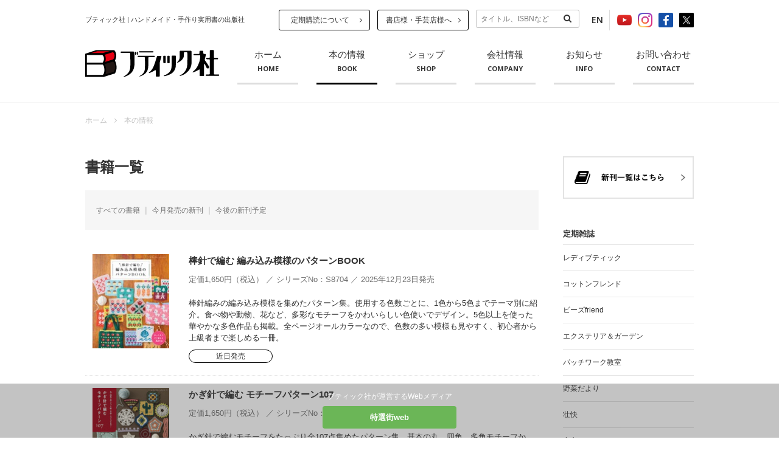

--- FILE ---
content_type: text/html; charset=UTF-8
request_url: https://www.boutique-sha.co.jp/11837/
body_size: 21583
content:
  <!DOCTYPE HTML>
<html lang="ja" prefix="og: http://ogp.me/ns# fb: http://ogp.me/ns/fb#">
<head>
	  

	<meta charset="UTF-8">
		<title>世界はひとつ　旅するディズニー塗り絵 | 本の情報 | ブティック社</title>
	<meta name="description" content="「世界はひとつ　旅するディズニー塗り絵」の書籍情報ページです。 | ブティック社はソーイング、ニット、手芸、料理、園芸、ネイル、ビーズ、児童書、住まいなど、ハンドメイドや手作りに関する実用書の出版社です。">


	<meta name="author" content="ブティック社">
	<meta name="copyright" content="ブティック社">
	<meta name="robots" content="index,follow">
	<meta name="viewport" content="width=device-width, initial-scale=1, maximum-scale=1.6, user-scalable=yes">
	<meta name="format-detection" content="telephone=no">

	<!-- ICONS
	  ================================================== -->
	<link rel="apple-touch-icon-precomposed" sizes="57x57" href="https://www.boutique-sha.co.jp/wp-content/themes/boutique-sha/assets/images/common/favicon/apple-touch-icon-57x57.png" />
	<link rel="apple-touch-icon-precomposed" sizes="114x114" href="https://www.boutique-sha.co.jp/wp-content/themes/boutique-sha/assets/images/common/favicon/apple-touch-icon-114x114.png" />
	<link rel="apple-touch-icon-precomposed" sizes="72x72" href="https://www.boutique-sha.co.jp/wp-content/themes/boutique-sha/assets/images/common/favicon/apple-touch-icon-72x72.png" />
	<link rel="apple-touch-icon-precomposed" sizes="144x144" href="https://www.boutique-sha.co.jp/wp-content/themes/boutique-sha/assets/images/common/favicon/apple-touch-icon-144x144.png" />
	<link rel="apple-touch-icon-precomposed" sizes="60x60" href="https://www.boutique-sha.co.jp/wp-content/themes/boutique-sha/assets/images/common/favicon/apple-touch-icon-60x60.png" />
	<link rel="apple-touch-icon-precomposed" sizes="120x120" href="https://www.boutique-sha.co.jp/wp-content/themes/boutique-sha/assets/images/common/favicon/apple-touch-icon-120x120.png" />
	<link rel="apple-touch-icon-precomposed" sizes="76x76" href="https://www.boutique-sha.co.jp/wp-content/themes/boutique-sha/assets/images/common/favicon/apple-touch-icon-76x76.png" />
	<link rel="apple-touch-icon-precomposed" sizes="152x152" href="https://www.boutique-sha.co.jp/wp-content/themes/boutique-sha/assets/images/common/favicon/apple-touch-icon-152x152.png" />
	<link rel="icon" type="image/png" href="https://www.boutique-sha.co.jp/wp-content/themes/boutique-sha/assets/images/common/favicon/favicon-196x196.png" sizes="196x196" />
	<link rel="icon" type="image/png" href="https://www.boutique-sha.co.jp/wp-content/themes/boutique-sha/assets/images/common/favicon/favicon-96x96.png" sizes="96x96" />
	<link rel="icon" type="image/png" href="https://www.boutique-sha.co.jp/wp-content/themes/boutique-sha/assets/images/common/favicon/favicon-32x32.png" sizes="32x32" />
	<link rel="icon" type="image/png" href="https://www.boutique-sha.co.jp/wp-content/themes/boutique-sha/assets/images/common/favicon/favicon-16x16.png" sizes="16x16" />
	<link rel="icon" type="image/png" href="https://www.boutique-sha.co.jp/wp-content/themes/boutique-sha/assets/images/common/favicon/favicon-128.png" sizes="128x128" />
	<meta name="application-name" content="ブティック社 | ハンドメイド・手作り実用書の出版社"/>
	<meta name="msapplication-TileColor" content="#" />
	<meta name="msapplication-TileImage" content="https://www.boutique-sha.co.jp/wp-content/themes/boutique-sha/assets/images/common/favicon/mstile-144x144.png" />
	<meta name="msapplication-square70x70logo" content="https://www.boutique-sha.co.jp/wp-content/themes/boutique-sha/assets/images/common/favicon/mstile-70x70.png" />
	<meta name="msapplication-square150x150logo" content="https://www.boutique-sha.co.jp/wp-content/themes/boutique-sha/assets/images/common/favicon/mstile-150x150.png" />
	<meta name="msapplication-wide310x150logo" content="https://www.boutique-sha.co.jp/wp-content/themes/boutique-sha/assets/images/common/favicon/mstile-310x150.png" />
	<meta name="msapplication-square310x310logo" content="https://www.boutique-sha.co.jp/wp-content/themes/boutique-sha/assets/images/common/favicon/mstile-310x310.png" />

	<!-- CSS & JS
	  ================================================== -->
	<link rel="stylesheet" type="text/css" href="https://www.boutique-sha.co.jp/wp-content/themes/boutique-sha/assets/css/base.css" media="all">
	<link rel="stylesheet" type="text/css" href="//fonts.googleapis.com/css?family=Open+Sans:400,600,700" media="all">
	<link rel="stylesheet" type="text/css" href="//cdnjs.cloudflare.com/ajax/libs/font-awesome/4.7.0/css/font-awesome.min.css" media="all">
	<link rel="stylesheet" type="text/css" href="//cdnjs.cloudflare.com/ajax/libs/jQuery.mmenu/6.1.0/jquery.mmenu.all.css" media="all">
	<script type="text/javascript" src="//maps.googleapis.com/maps/api/js?key=AIzaSyD02nu8uP5EbxcsQ1qmkx19tIeUD4A86Oc"></script>
	<script type="text/javascript" src="//code.jquery.com/jquery-1.11.2.min.js"></script>
	<script type="text/javascript" src="//cdnjs.cloudflare.com/ajax/libs/jquery.imagesloaded/3.1.8/imagesloaded.pkgd.min.js"></script>
	<script type="text/javascript" src="//cdnjs.cloudflare.com/ajax/libs/device.js/0.2.7/device.js"></script>
	<script type="text/javascript" src="//cdnjs.cloudflare.com/ajax/libs/jQuery.mmenu/6.1.0/jquery.mmenu.all.js"></script>
	<script type="text/javascript" src="https://www.boutique-sha.co.jp/wp-content/themes/boutique-sha/assets/js/detail.js"></script>
	<script type="text/javascript" src="https://www.boutique-sha.co.jp/wp-content/themes/boutique-sha/assets/js/common.js"></script>


		<!-- OGP
	  ================================================== -->

	<meta property="og:title" content="世界はひとつ　旅するディズニー塗り絵 | 本の情報 | ブティック社">
	<meta property="og:description" content="「世界はひとつ　旅するディズニー塗り絵」の書籍情報ページです。 | ブティック社はソーイング、ニット、手芸、料理、園芸、ネイル、ビーズ、児童書、住まいなど、ハンドメイドや手作りに関する実用書の出版社です。">
	<meta property="og:url" content="https://www.boutique-sha.co.jp/11837/">
	

	<meta property="og:image" content="https://www.boutique-sha.co.jp/wp-content/uploads/2017/08/1d475f4f2cc9cd4a59616046bf084406.png">
	<meta property="og:type" content="article">
	<meta property="og:site_name" content="ブティック社 | ハンドメイド・手作り実用書の出版社">


	<!-- TWITTER CARD
	  ================================================== -->
	<meta name="twitter:title" content="世界はひとつ　旅するディズニー塗り絵 | 本の情報 | ブティック社">
	<meta name="twitter:description" content="「世界はひとつ　旅するディズニー塗り絵」の書籍情報ページです。 | ブティック社はソーイング、ニット、手芸、料理、園芸、ネイル、ビーズ、児童書、住まいなど、ハンドメイドや手作りに関する実用書の出版社です。">


	<meta name="twitter:image" content="https://www.boutique-sha.co.jp/wp-content/uploads/2017/08/1d475f4f2cc9cd4a59616046bf084406.png">
	<meta name="twitter:card" content="summary_large_image">
	<meta name="twitter:site" content="@Boutique_sha">


	<!-- Google Analytics start -->
	<!-- Google Tag Manager -->
<script>(function(w,d,s,l,i){w[l]=w[l]||[];w[l].push({'gtm.start':
new Date().getTime(),event:'gtm.js'});var f=d.getElementsByTagName(s)[0],
j=d.createElement(s),dl=l!='dataLayer'?'&l='+l:'';j.async=true;j.src=
'https://www.googletagmanager.com/gtm.js?id='+i+dl;f.parentNode.insertBefore(j,f);
})(window,document,'script','dataLayer','GTM-NNMVKL2');</script>
<!-- End Google Tag Manager -->	<!-- Google Analytics end -->
	
	<link rel='dns-prefetch' href='//s.w.org' />
		<script type="text/javascript">
			window._wpemojiSettings = {"baseUrl":"https:\/\/s.w.org\/images\/core\/emoji\/2.2.1\/72x72\/","ext":".png","svgUrl":"https:\/\/s.w.org\/images\/core\/emoji\/2.2.1\/svg\/","svgExt":".svg","source":{"concatemoji":"https:\/\/www.boutique-sha.co.jp\/wp-includes\/js\/wp-emoji-release.min.js?ver=4.7.5"}};
			!function(a,b,c){function d(a){var b,c,d,e,f=String.fromCharCode;if(!k||!k.fillText)return!1;switch(k.clearRect(0,0,j.width,j.height),k.textBaseline="top",k.font="600 32px Arial",a){case"flag":return k.fillText(f(55356,56826,55356,56819),0,0),!(j.toDataURL().length<3e3)&&(k.clearRect(0,0,j.width,j.height),k.fillText(f(55356,57331,65039,8205,55356,57096),0,0),b=j.toDataURL(),k.clearRect(0,0,j.width,j.height),k.fillText(f(55356,57331,55356,57096),0,0),c=j.toDataURL(),b!==c);case"emoji4":return k.fillText(f(55357,56425,55356,57341,8205,55357,56507),0,0),d=j.toDataURL(),k.clearRect(0,0,j.width,j.height),k.fillText(f(55357,56425,55356,57341,55357,56507),0,0),e=j.toDataURL(),d!==e}return!1}function e(a){var c=b.createElement("script");c.src=a,c.defer=c.type="text/javascript",b.getElementsByTagName("head")[0].appendChild(c)}var f,g,h,i,j=b.createElement("canvas"),k=j.getContext&&j.getContext("2d");for(i=Array("flag","emoji4"),c.supports={everything:!0,everythingExceptFlag:!0},h=0;h<i.length;h++)c.supports[i[h]]=d(i[h]),c.supports.everything=c.supports.everything&&c.supports[i[h]],"flag"!==i[h]&&(c.supports.everythingExceptFlag=c.supports.everythingExceptFlag&&c.supports[i[h]]);c.supports.everythingExceptFlag=c.supports.everythingExceptFlag&&!c.supports.flag,c.DOMReady=!1,c.readyCallback=function(){c.DOMReady=!0},c.supports.everything||(g=function(){c.readyCallback()},b.addEventListener?(b.addEventListener("DOMContentLoaded",g,!1),a.addEventListener("load",g,!1)):(a.attachEvent("onload",g),b.attachEvent("onreadystatechange",function(){"complete"===b.readyState&&c.readyCallback()})),f=c.source||{},f.concatemoji?e(f.concatemoji):f.wpemoji&&f.twemoji&&(e(f.twemoji),e(f.wpemoji)))}(window,document,window._wpemojiSettings);
		</script>
		<style type="text/css">
img.wp-smiley,
img.emoji {
	display: inline !important;
	border: none !important;
	box-shadow: none !important;
	height: 1em !important;
	width: 1em !important;
	margin: 0 .07em !important;
	vertical-align: -0.1em !important;
	background: none !important;
	padding: 0 !important;
}
</style>
<link rel='stylesheet' id='sb_instagram_styles-css'  href='https://www.boutique-sha.co.jp/wp-content/plugins/instagram-feed/css/sb-instagram-2-2.min.css?ver=2.4.5' type='text/css' media='all' />
<link rel='stylesheet' id='gglcptch-css'  href='https://www.boutique-sha.co.jp/wp-content/plugins/google-captcha/css/gglcptch.css?ver=1.33' type='text/css' media='all' />
<link rel='https://api.w.org/' href='https://www.boutique-sha.co.jp/wp-json/' />
<link rel="EditURI" type="application/rsd+xml" title="RSD" href="https://www.boutique-sha.co.jp/xmlrpc.php?rsd" />
<link rel="wlwmanifest" type="application/wlwmanifest+xml" href="https://www.boutique-sha.co.jp/wp-includes/wlwmanifest.xml" /> 
<link rel='prev' title='改訂版　エクステリア＆ガーデン百科' href='https://www.boutique-sha.co.jp/11827/' />
<link rel='next' title='ビーズfriend 2015年秋号Vol.48' href='https://www.boutique-sha.co.jp/11842/' />
<meta name="generator" content="WordPress 4.7.5" />
<link rel="canonical" href="https://www.boutique-sha.co.jp/11837/" />
<link rel='shortlink' href='https://www.boutique-sha.co.jp/?p=11837' />
<link rel="alternate" type="application/json+oembed" href="https://www.boutique-sha.co.jp/wp-json/oembed/1.0/embed?url=https%3A%2F%2Fwww.boutique-sha.co.jp%2F11837%2F" />
<link rel="alternate" type="text/xml+oembed" href="https://www.boutique-sha.co.jp/wp-json/oembed/1.0/embed?url=https%3A%2F%2Fwww.boutique-sha.co.jp%2F11837%2F&#038;format=xml" />
	<style type="text/css">
		#wp-admin-bar-root-default {
			float: left;
		}
	</style>
</head>

<body>
<!-- Google Tag Manager (noscript) -->
<noscript><iframe src="https://www.googletagmanager.com/ns.html?id=GTM-NNMVKL2" height="0" width="0" style="display:none;visibility:hidden"></iframe></noscript>
<!-- End Google Tag Manager (noscript) -->
<div id="fb-root"></div>
<script>(function(d, s, id) {
  var js, fjs = d.getElementsByTagName(s)[0];
  if (d.getElementById(id)) return;
  js = d.createElement(s); js.id = id;
  js.src = "//connect.facebook.net/ja_JP/sdk.js#xfbml=1&version=v2.9";
  fjs.parentNode.insertBefore(js, fjs);
}(document, 'script', 'facebook-jssdk'));</script>
<script>!function(d,s,id){var js,fjs=d.getElementsByTagName(s)[0],p=/^http:/.test(d.location)?'http':'https';if(!d.getElementById(id)){js=d.createElement(s);js.id=id;js.src=p+'://platform.twitter.com/widgets.js';fjs.parentNode.insertBefore(js,fjs);}}(document, 'script', 'twitter-wjs');</script>
<script src="https://d.line-scdn.net/r/web/social-plugin/js/thirdparty/loader.min.js" async="async" defer="defer"></script></li>

	<div id="loading"></div>

	<!-- Container Start -->
	<div id="container">

		<header>
			<div class="wrapper">
							<p class="header-heading">ブティック社 | ハンドメイド・手作り実用書の出版社</p>
			
				<div class="btn-nav">
					<a href="#nav">
						<span></span>
						<span></span>
						<span></span>
						メニュー
					</a>
				</div>
				<!-- /.btn-nav -->
				
								<div id="nav">
					<div>
							<div class="search-box">
		<form action="https://www.boutique-sha.co.jp/" method="get">
			<input class="search-box-text" type="text" placeholder="タイトル、ISBNなど" name="s" id="s" value="">
			<div class="search-box-submit"><input type="submit" value="検索"></div>
		</form>
	</div>						<ul>
							<li class="mm-divider">定期雑誌</li>
							<li><a href="https://www.boutique-sha.co.jp/current-issue/lb/">レディブティック</a></li>
							<li><a href="https://www.boutique-sha.co.jp/current-issue/cf/">コットンフレンド</a></li>
							<li><a href="https://www.boutique-sha.co.jp/current-issue/bf/">ビーズfriend</a></li>
							<li><a href="https://www.boutique-sha.co.jp/current-issue/eg/">エクステリア＆ガーデン</a></li>
							<li><a href="https://www.boutique-sha.co.jp/current-issue/patchwork/">パッチワーク教室</a></li>
							<li><a href="https://www.boutique-sha.co.jp/current-issue/yasaidayori/">野菜だより</a></li>
							<li><a href="https://www.boutique-sha.co.jp/current-issue/soukai/">壮快</a></li>
							<li><a href="https://www.boutique-sha.co.jp/current-issue/anshin/">安心</a></li>
							<li><a href="https://www.boutique-sha.co.jp/current-issue/fs/">風景写真</a></li>


							<li class="mm-divider">書籍カテゴリー</li>
							
						   							   								   							   								   								   	 <li>
								  		<li><a href="/books/?term=b2">ソーイング</a></li>
								     </li>
								   							   								   								   	 <li>
								  		<li><a href="/books/?term=b3">ニット</a></li>
								     </li>
								   							   								   								   	 <li>
								  		<li><a href="/books/?term=b4">手芸</a></li>
								     </li>
								   							   								   								   	 <li>
								  		<li><a href="/books/?term=b12">折り紙・ペーパークラフト</a></li>
								     </li>
								   							   								   								   	 <li>
								  		<li><a href="/books/?term=b14">アクセサリー</a></li>
								     </li>
								   							   								   								   	 <li>
								  		<li><a href="/books/?term=b13">健康</a></li>
								     </li>
								   							   								   								   	 <li>
								  		<li><a href="/books/?term=b5">クッキング</a></li>
								     </li>
								   							   								   								   	 <li>
								  		<li><a href="/books/?term=b6">園芸・DIY</a></li>
								     </li>
								   							   								   								   	 <li>
								  		<li><a href="/books/?term=b8">児童向け</a></li>
								     </li>
								   							   								   								   	 <li>
								  		<li><a href="/books/?term=b15">イラスト・塗り絵</a></li>
								     </li>
								   							   								   								   	 <li>
								  		<li><a href="/books/?term=b16">シリーズムック</a></li>
								     </li>
								   							   								   								   	 <li>
								  		<li><a href="/books/?term=b9">占い・その他</a></li>
								     </li>
								   							   						   
							<li class="mm-divider">本のご注文</li>
							<li><a href="https://www.boutique-sha.co.jp/order/">書籍のご注文について</a></li>
							<li><a href="https://www.boutique-sha.co.jp/subscription/">定期購読について</a></li>
							<li><a href="https://www.boutique-sha.co.jp/ebook/">電子書籍のご案内</a></li>

							<li class="mm-divider">本のご注文</li>
							<li><a href="https://www.boutique-sha.co.jp/retailer/">書店様・手芸店様へ</a></li>
							<li><a href="https://www.boutique-sha.co.jp/wanted/">企画や作品をお持ちの方へ</a></li>
							<li><a href="https://www.boutique-sha.co.jp/ads/">広告出稿について</a></li>

							<li class="mm-divider">会社情報</li>
							<li><a href="https://www.boutique-sha.co.jp/company/">会社情報</a></li>
							<li><a href="https://www.boutique-sha.co.jp/company/#access">アクセス</a></li>
							<li><a href="https://www.boutique-sha.co.jp/contact/">お問い合わせ</a></li>

							<li class="mm-divider">オンラインショップ</li>
							<li><a href="https://onlineshop.boutique-sha.co.jp" target="_blank">ブティック社 公式オンラインショップ</a></li>

							<li class="mm-divider">ブログ</li>
							<li><a href="https://www.boutique-sha.co.jp/boutiqueblog/">ブティック社 公式ブログ</a></li>
							<li><a href="https://www.boutique-sha.co.jp/cottonfriendblog/">コットンフレンド スタッフ日誌</a></li>

							<li class="mm-divider">お知らせ</li>
							<li><a href="https://www.boutique-sha.co.jp/info/">お知らせ</a></li>

							<li class="mm-divider">リンク</li>
							<li><a href="https://www.boutique-sha.co.jp/link/">リンク</a></li>
							<li><a href="https://www.boutique-sha.co.jp/construction-company/">全国施工会社マップ</a></li>

							<li class="mm-divider">ENGLISH</li>
							<li><a href="https://www.boutique-sha.co.jp/en/">Company Information</a></li>

							<li class="mm-divider">SNS</li>
							<li><a href="https://www.youtube.com/user/boutiquesha" target="_blank"><i class="fa fa-youtube-play"></i> <span>Youtube</span></a></li>
							<li><a href="https://www.instagram.com/btq_official/" target="_blank"><i class="fa fa-instagram"></i> <span>Instagram</span></a></li>
							<li><a href="https://www.facebook.com/boutique.official/" target="_blank"><i class="fa fa-facebook"></i> <span>Facebook</span></a></li>
							<li><a href="https://x.com/Boutique_sha" target="_blank"><i class="fa fa-twitter"></i> <span>Twitter</span></a></li>

						</ul>
					</div>
				</div>
				<!-- /#nav -->
				<ul class="header-link">
					<li><a class="btn-small" href="https://www.boutique-sha.co.jp/subscription/">定期購読について</a></li>
					<li><a class="btn-small" href="https://www.boutique-sha.co.jp/retailer/">書店様・手芸店様へ</a></li>
					<li>
							<div class="search-box">
		<form action="https://www.boutique-sha.co.jp/" method="get">
			<input class="search-box-text" type="text" placeholder="タイトル、ISBNなど" name="s" id="s" value="">
			<div class="search-box-submit"><input type="submit" value="検索"></div>
		</form>
	</div>					</li>
					<li class="eng"><a href="https://www.boutique-sha.co.jp/en/">EN</a></li>
					<li><a href="https://www.youtube.com/user/boutiquesha" target="_blank"><img src="https://www.boutique-sha.co.jp/wp-content/themes/boutique-sha/assets/images/common/icon-youtube.png" alt=""></a></li>
					<li><a href="https://www.instagram.com/btq_official/" target="_blank"><img src="https://www.boutique-sha.co.jp/wp-content/themes/boutique-sha/assets/images/common/icon-instagram.png" alt=""></a></li>
					<li><a href="https://www.facebook.com/boutique.official/" target="_blank"><img src="https://www.boutique-sha.co.jp/wp-content/themes/boutique-sha/assets/images/common/icon-facebook.png" alt=""></a></li>
					<li><a href="https://x.com/Boutique_sha" target="_blank"><img src="https://www.boutique-sha.co.jp/wp-content/themes/boutique-sha/assets/images/common/icon-x.png" alt=""></a></li>
				</ul>
				<div class="header-logo"><a href="https://www.boutique-sha.co.jp"><img src="https://www.boutique-sha.co.jp/wp-content/themes/boutique-sha/assets/images/common/header-logo.svg" alt="ブティック社 | ハンドメイド・手作り実用書の出版社"></a></div>
				<ul class="header-nav">
					<li><a href="https://www.boutique-sha.co.jp">ホーム<span>HOME</span></a></li>
					<li><a class="current" href="https://www.boutique-sha.co.jp/books/">本の情報<span>BOOK</span></a></li>
					<li><a href="https://onlineshop.boutique-sha.co.jp" target="_blank">ショップ<span>SHOP</span></a></li>
					<li><a href="https://www.boutique-sha.co.jp/company/">会社情報<span>COMPANY</span></a></li>
					<li><a href="https://www.boutique-sha.co.jp/info/">お知らせ<span>INFO</span></a></li>
					<li><a href="https://www.boutique-sha.co.jp/contact/">お問い合わせ<span>CONTACT</span></a></li>
				</ul>
			</div><!-- /.wrapper -->
		</header>
<script type="text/javascript">window.location = "/books/"</script>

--- FILE ---
content_type: text/html; charset=UTF-8
request_url: https://www.boutique-sha.co.jp/books/
body_size: 51227
content:
  
<!DOCTYPE HTML>
<html lang="ja" prefix="og: http://ogp.me/ns# fb: http://ogp.me/ns/fb#">
<head>
	  

	<meta charset="UTF-8">
		<title>本の情報 | ブティック社 | ハンドメイド・手作り実用書の出版社</title>
	<meta name="description" content="本の情報 | ブティック社はソーイング、ニット、手芸、料理、園芸、ネイル、ビーズ、児童書、住まいなど、ハンドメイドや手作りに関する実用書の出版社です。">


	<meta name="author" content="ブティック社">
	<meta name="copyright" content="ブティック社">
	<meta name="robots" content="index,follow">
	<meta name="viewport" content="width=device-width, initial-scale=1, maximum-scale=1.6, user-scalable=yes">
	<meta name="format-detection" content="telephone=no">

	<!-- ICONS
	  ================================================== -->
	<link rel="apple-touch-icon-precomposed" sizes="57x57" href="https://www.boutique-sha.co.jp/wp-content/themes/boutique-sha/assets/images/common/favicon/apple-touch-icon-57x57.png" />
	<link rel="apple-touch-icon-precomposed" sizes="114x114" href="https://www.boutique-sha.co.jp/wp-content/themes/boutique-sha/assets/images/common/favicon/apple-touch-icon-114x114.png" />
	<link rel="apple-touch-icon-precomposed" sizes="72x72" href="https://www.boutique-sha.co.jp/wp-content/themes/boutique-sha/assets/images/common/favicon/apple-touch-icon-72x72.png" />
	<link rel="apple-touch-icon-precomposed" sizes="144x144" href="https://www.boutique-sha.co.jp/wp-content/themes/boutique-sha/assets/images/common/favicon/apple-touch-icon-144x144.png" />
	<link rel="apple-touch-icon-precomposed" sizes="60x60" href="https://www.boutique-sha.co.jp/wp-content/themes/boutique-sha/assets/images/common/favicon/apple-touch-icon-60x60.png" />
	<link rel="apple-touch-icon-precomposed" sizes="120x120" href="https://www.boutique-sha.co.jp/wp-content/themes/boutique-sha/assets/images/common/favicon/apple-touch-icon-120x120.png" />
	<link rel="apple-touch-icon-precomposed" sizes="76x76" href="https://www.boutique-sha.co.jp/wp-content/themes/boutique-sha/assets/images/common/favicon/apple-touch-icon-76x76.png" />
	<link rel="apple-touch-icon-precomposed" sizes="152x152" href="https://www.boutique-sha.co.jp/wp-content/themes/boutique-sha/assets/images/common/favicon/apple-touch-icon-152x152.png" />
	<link rel="icon" type="image/png" href="https://www.boutique-sha.co.jp/wp-content/themes/boutique-sha/assets/images/common/favicon/favicon-196x196.png" sizes="196x196" />
	<link rel="icon" type="image/png" href="https://www.boutique-sha.co.jp/wp-content/themes/boutique-sha/assets/images/common/favicon/favicon-96x96.png" sizes="96x96" />
	<link rel="icon" type="image/png" href="https://www.boutique-sha.co.jp/wp-content/themes/boutique-sha/assets/images/common/favicon/favicon-32x32.png" sizes="32x32" />
	<link rel="icon" type="image/png" href="https://www.boutique-sha.co.jp/wp-content/themes/boutique-sha/assets/images/common/favicon/favicon-16x16.png" sizes="16x16" />
	<link rel="icon" type="image/png" href="https://www.boutique-sha.co.jp/wp-content/themes/boutique-sha/assets/images/common/favicon/favicon-128.png" sizes="128x128" />
	<meta name="application-name" content="ブティック社 | ハンドメイド・手作り実用書の出版社"/>
	<meta name="msapplication-TileColor" content="#" />
	<meta name="msapplication-TileImage" content="https://www.boutique-sha.co.jp/wp-content/themes/boutique-sha/assets/images/common/favicon/mstile-144x144.png" />
	<meta name="msapplication-square70x70logo" content="https://www.boutique-sha.co.jp/wp-content/themes/boutique-sha/assets/images/common/favicon/mstile-70x70.png" />
	<meta name="msapplication-square150x150logo" content="https://www.boutique-sha.co.jp/wp-content/themes/boutique-sha/assets/images/common/favicon/mstile-150x150.png" />
	<meta name="msapplication-wide310x150logo" content="https://www.boutique-sha.co.jp/wp-content/themes/boutique-sha/assets/images/common/favicon/mstile-310x150.png" />
	<meta name="msapplication-square310x310logo" content="https://www.boutique-sha.co.jp/wp-content/themes/boutique-sha/assets/images/common/favicon/mstile-310x310.png" />

	<!-- CSS & JS
	  ================================================== -->
	<link rel="stylesheet" type="text/css" href="https://www.boutique-sha.co.jp/wp-content/themes/boutique-sha/assets/css/base.css" media="all">
	<link rel="stylesheet" type="text/css" href="//fonts.googleapis.com/css?family=Open+Sans:400,600,700" media="all">
	<link rel="stylesheet" type="text/css" href="//cdnjs.cloudflare.com/ajax/libs/font-awesome/4.7.0/css/font-awesome.min.css" media="all">
	<link rel="stylesheet" type="text/css" href="//cdnjs.cloudflare.com/ajax/libs/jQuery.mmenu/6.1.0/jquery.mmenu.all.css" media="all">
	<script type="text/javascript" src="//maps.googleapis.com/maps/api/js?key=AIzaSyD02nu8uP5EbxcsQ1qmkx19tIeUD4A86Oc"></script>
	<script type="text/javascript" src="//code.jquery.com/jquery-1.11.2.min.js"></script>
	<script type="text/javascript" src="//cdnjs.cloudflare.com/ajax/libs/jquery.imagesloaded/3.1.8/imagesloaded.pkgd.min.js"></script>
	<script type="text/javascript" src="//cdnjs.cloudflare.com/ajax/libs/device.js/0.2.7/device.js"></script>
	<script type="text/javascript" src="//cdnjs.cloudflare.com/ajax/libs/jQuery.mmenu/6.1.0/jquery.mmenu.all.js"></script>
	<script type="text/javascript" src="https://www.boutique-sha.co.jp/wp-content/themes/boutique-sha/assets/js/detail.js"></script>
	<script type="text/javascript" src="https://www.boutique-sha.co.jp/wp-content/themes/boutique-sha/assets/js/common.js"></script>


		<!-- OGP
	  ================================================== -->

	<meta property="og:title" content="本の情報 | ブティック社 | ハンドメイド・手作り実用書の出版社">
	<meta property="og:description" content="本の情報 | ブティック社はソーイング、ニット、手芸、料理、園芸、ネイル、ビーズ、児童書、住まいなど、ハンドメイドや手作りに関する実用書の出版社です。">
	<meta property="og:url" content="https://www.boutique-sha.co.jp/books/">


	<meta property="og:image" content="https://www.boutique-sha.co.jp/wp-content/uploads/2017/08/1d475f4f2cc9cd4a59616046bf084406.png">
	<meta property="og:type" content="article">
	<meta property="og:site_name" content="ブティック社 | ハンドメイド・手作り実用書の出版社">


	<!-- TWITTER CARD
	  ================================================== -->
	<meta name="twitter:title" content="本の情報 | ブティック社 | ハンドメイド・手作り実用書の出版社">
	<meta name="twitter:description" content="本の情報 | ブティック社はソーイング、ニット、手芸、料理、園芸、ネイル、ビーズ、児童書、住まいなど、ハンドメイドや手作りに関する実用書の出版社です。">


	<meta name="twitter:image" content="https://www.boutique-sha.co.jp/wp-content/uploads/2017/08/1d475f4f2cc9cd4a59616046bf084406.png">
	<meta name="twitter:card" content="summary_large_image">
	<meta name="twitter:site" content="@Boutique_sha">


	<!-- Google Analytics start -->
	<!-- Google Tag Manager -->
<script>(function(w,d,s,l,i){w[l]=w[l]||[];w[l].push({'gtm.start':
new Date().getTime(),event:'gtm.js'});var f=d.getElementsByTagName(s)[0],
j=d.createElement(s),dl=l!='dataLayer'?'&l='+l:'';j.async=true;j.src=
'https://www.googletagmanager.com/gtm.js?id='+i+dl;f.parentNode.insertBefore(j,f);
})(window,document,'script','dataLayer','GTM-NNMVKL2');</script>
<!-- End Google Tag Manager -->	<!-- Google Analytics end -->
	
	<link rel='dns-prefetch' href='//s.w.org' />
		<script type="text/javascript">
			window._wpemojiSettings = {"baseUrl":"https:\/\/s.w.org\/images\/core\/emoji\/2.2.1\/72x72\/","ext":".png","svgUrl":"https:\/\/s.w.org\/images\/core\/emoji\/2.2.1\/svg\/","svgExt":".svg","source":{"concatemoji":"https:\/\/www.boutique-sha.co.jp\/wp-includes\/js\/wp-emoji-release.min.js?ver=4.7.5"}};
			!function(a,b,c){function d(a){var b,c,d,e,f=String.fromCharCode;if(!k||!k.fillText)return!1;switch(k.clearRect(0,0,j.width,j.height),k.textBaseline="top",k.font="600 32px Arial",a){case"flag":return k.fillText(f(55356,56826,55356,56819),0,0),!(j.toDataURL().length<3e3)&&(k.clearRect(0,0,j.width,j.height),k.fillText(f(55356,57331,65039,8205,55356,57096),0,0),b=j.toDataURL(),k.clearRect(0,0,j.width,j.height),k.fillText(f(55356,57331,55356,57096),0,0),c=j.toDataURL(),b!==c);case"emoji4":return k.fillText(f(55357,56425,55356,57341,8205,55357,56507),0,0),d=j.toDataURL(),k.clearRect(0,0,j.width,j.height),k.fillText(f(55357,56425,55356,57341,55357,56507),0,0),e=j.toDataURL(),d!==e}return!1}function e(a){var c=b.createElement("script");c.src=a,c.defer=c.type="text/javascript",b.getElementsByTagName("head")[0].appendChild(c)}var f,g,h,i,j=b.createElement("canvas"),k=j.getContext&&j.getContext("2d");for(i=Array("flag","emoji4"),c.supports={everything:!0,everythingExceptFlag:!0},h=0;h<i.length;h++)c.supports[i[h]]=d(i[h]),c.supports.everything=c.supports.everything&&c.supports[i[h]],"flag"!==i[h]&&(c.supports.everythingExceptFlag=c.supports.everythingExceptFlag&&c.supports[i[h]]);c.supports.everythingExceptFlag=c.supports.everythingExceptFlag&&!c.supports.flag,c.DOMReady=!1,c.readyCallback=function(){c.DOMReady=!0},c.supports.everything||(g=function(){c.readyCallback()},b.addEventListener?(b.addEventListener("DOMContentLoaded",g,!1),a.addEventListener("load",g,!1)):(a.attachEvent("onload",g),b.attachEvent("onreadystatechange",function(){"complete"===b.readyState&&c.readyCallback()})),f=c.source||{},f.concatemoji?e(f.concatemoji):f.wpemoji&&f.twemoji&&(e(f.twemoji),e(f.wpemoji)))}(window,document,window._wpemojiSettings);
		</script>
		<style type="text/css">
img.wp-smiley,
img.emoji {
	display: inline !important;
	border: none !important;
	box-shadow: none !important;
	height: 1em !important;
	width: 1em !important;
	margin: 0 .07em !important;
	vertical-align: -0.1em !important;
	background: none !important;
	padding: 0 !important;
}
</style>
<link rel='stylesheet' id='sb_instagram_styles-css'  href='https://www.boutique-sha.co.jp/wp-content/plugins/instagram-feed/css/sb-instagram-2-2.min.css?ver=2.4.5' type='text/css' media='all' />
<link rel='stylesheet' id='gglcptch-css'  href='https://www.boutique-sha.co.jp/wp-content/plugins/google-captcha/css/gglcptch.css?ver=1.33' type='text/css' media='all' />
<link rel='https://api.w.org/' href='https://www.boutique-sha.co.jp/wp-json/' />
<link rel="EditURI" type="application/rsd+xml" title="RSD" href="https://www.boutique-sha.co.jp/xmlrpc.php?rsd" />
<link rel="wlwmanifest" type="application/wlwmanifest+xml" href="https://www.boutique-sha.co.jp/wp-includes/wlwmanifest.xml" /> 
<meta name="generator" content="WordPress 4.7.5" />
<link rel="canonical" href="https://www.boutique-sha.co.jp/books/" />
<link rel='shortlink' href='https://www.boutique-sha.co.jp/?p=12465' />
<link rel="alternate" type="application/json+oembed" href="https://www.boutique-sha.co.jp/wp-json/oembed/1.0/embed?url=https%3A%2F%2Fwww.boutique-sha.co.jp%2Fbooks%2F" />
<link rel="alternate" type="text/xml+oembed" href="https://www.boutique-sha.co.jp/wp-json/oembed/1.0/embed?url=https%3A%2F%2Fwww.boutique-sha.co.jp%2Fbooks%2F&#038;format=xml" />
	<style type="text/css">
		#wp-admin-bar-root-default {
			float: left;
		}
	</style>
</head>

<body>
<!-- Google Tag Manager (noscript) -->
<noscript><iframe src="https://www.googletagmanager.com/ns.html?id=GTM-NNMVKL2" height="0" width="0" style="display:none;visibility:hidden"></iframe></noscript>
<!-- End Google Tag Manager (noscript) -->
<div id="fb-root"></div>
<script>(function(d, s, id) {
  var js, fjs = d.getElementsByTagName(s)[0];
  if (d.getElementById(id)) return;
  js = d.createElement(s); js.id = id;
  js.src = "//connect.facebook.net/ja_JP/sdk.js#xfbml=1&version=v2.9";
  fjs.parentNode.insertBefore(js, fjs);
}(document, 'script', 'facebook-jssdk'));</script>
<script>!function(d,s,id){var js,fjs=d.getElementsByTagName(s)[0],p=/^http:/.test(d.location)?'http':'https';if(!d.getElementById(id)){js=d.createElement(s);js.id=id;js.src=p+'://platform.twitter.com/widgets.js';fjs.parentNode.insertBefore(js,fjs);}}(document, 'script', 'twitter-wjs');</script>
<script src="https://d.line-scdn.net/r/web/social-plugin/js/thirdparty/loader.min.js" async="async" defer="defer"></script></li>

	<div id="loading"></div>

	<!-- Container Start -->
	<div id="container">

		<header>
			<div class="wrapper">
							<h1 class="header-heading">ブティック社 | ハンドメイド・手作り実用書の出版社</h1>
			
				<div class="btn-nav">
					<a href="#nav">
						<span></span>
						<span></span>
						<span></span>
						メニュー
					</a>
				</div>
				<!-- /.btn-nav -->
				
								<div id="nav">
					<div>
							<div class="search-box">
		<form action="https://www.boutique-sha.co.jp/" method="get">
			<input class="search-box-text" type="text" placeholder="タイトル、ISBNなど" name="s" id="s" value="">
			<div class="search-box-submit"><input type="submit" value="検索"></div>
		</form>
	</div>						<ul>
							<li class="mm-divider">定期雑誌</li>
							<li><a href="https://www.boutique-sha.co.jp/current-issue/lb/">レディブティック</a></li>
							<li><a href="https://www.boutique-sha.co.jp/current-issue/cf/">コットンフレンド</a></li>
							<li><a href="https://www.boutique-sha.co.jp/current-issue/bf/">ビーズfriend</a></li>
							<li><a href="https://www.boutique-sha.co.jp/current-issue/eg/">エクステリア＆ガーデン</a></li>
							<li><a href="https://www.boutique-sha.co.jp/current-issue/patchwork/">パッチワーク教室</a></li>
							<li><a href="https://www.boutique-sha.co.jp/current-issue/yasaidayori/">野菜だより</a></li>
							<li><a href="https://www.boutique-sha.co.jp/current-issue/soukai/">壮快</a></li>
							<li><a href="https://www.boutique-sha.co.jp/current-issue/anshin/">安心</a></li>
							<li><a href="https://www.boutique-sha.co.jp/current-issue/fs/">風景写真</a></li>


							<li class="mm-divider">書籍カテゴリー</li>
							
						   							   								   							   								   								   	 <li>
								  		<li><a href="/books/?term=b2">ソーイング</a></li>
								     </li>
								   							   								   								   	 <li>
								  		<li><a href="/books/?term=b3">ニット</a></li>
								     </li>
								   							   								   								   	 <li>
								  		<li><a href="/books/?term=b4">手芸</a></li>
								     </li>
								   							   								   								   	 <li>
								  		<li><a href="/books/?term=b12">折り紙・ペーパークラフト</a></li>
								     </li>
								   							   								   								   	 <li>
								  		<li><a href="/books/?term=b14">アクセサリー</a></li>
								     </li>
								   							   								   								   	 <li>
								  		<li><a href="/books/?term=b13">健康</a></li>
								     </li>
								   							   								   								   	 <li>
								  		<li><a href="/books/?term=b5">クッキング</a></li>
								     </li>
								   							   								   								   	 <li>
								  		<li><a href="/books/?term=b6">園芸・DIY</a></li>
								     </li>
								   							   								   								   	 <li>
								  		<li><a href="/books/?term=b8">児童向け</a></li>
								     </li>
								   							   								   								   	 <li>
								  		<li><a href="/books/?term=b15">イラスト・塗り絵</a></li>
								     </li>
								   							   								   								   	 <li>
								  		<li><a href="/books/?term=b16">シリーズムック</a></li>
								     </li>
								   							   								   								   	 <li>
								  		<li><a href="/books/?term=b9">占い・その他</a></li>
								     </li>
								   							   						   
							<li class="mm-divider">本のご注文</li>
							<li><a href="https://www.boutique-sha.co.jp/order/">書籍のご注文について</a></li>
							<li><a href="https://www.boutique-sha.co.jp/subscription/">定期購読について</a></li>
							<li><a href="https://www.boutique-sha.co.jp/ebook/">電子書籍のご案内</a></li>

							<li class="mm-divider">本のご注文</li>
							<li><a href="https://www.boutique-sha.co.jp/retailer/">書店様・手芸店様へ</a></li>
							<li><a href="https://www.boutique-sha.co.jp/wanted/">企画や作品をお持ちの方へ</a></li>
							<li><a href="https://www.boutique-sha.co.jp/ads/">広告出稿について</a></li>

							<li class="mm-divider">会社情報</li>
							<li><a href="https://www.boutique-sha.co.jp/company/">会社情報</a></li>
							<li><a href="https://www.boutique-sha.co.jp/company/#access">アクセス</a></li>
							<li><a href="https://www.boutique-sha.co.jp/contact/">お問い合わせ</a></li>

							<li class="mm-divider">オンラインショップ</li>
							<li><a href="https://onlineshop.boutique-sha.co.jp" target="_blank">ブティック社 公式オンラインショップ</a></li>

							<li class="mm-divider">ブログ</li>
							<li><a href="https://www.boutique-sha.co.jp/boutiqueblog/">ブティック社 公式ブログ</a></li>
							<li><a href="https://www.boutique-sha.co.jp/cottonfriendblog/">コットンフレンド スタッフ日誌</a></li>

							<li class="mm-divider">お知らせ</li>
							<li><a href="https://www.boutique-sha.co.jp/info/">お知らせ</a></li>

							<li class="mm-divider">リンク</li>
							<li><a href="https://www.boutique-sha.co.jp/link/">リンク</a></li>
							<li><a href="https://www.boutique-sha.co.jp/construction-company/">全国施工会社マップ</a></li>

							<li class="mm-divider">ENGLISH</li>
							<li><a href="https://www.boutique-sha.co.jp/en/">Company Information</a></li>

							<li class="mm-divider">SNS</li>
							<li><a href="https://www.youtube.com/user/boutiquesha" target="_blank"><i class="fa fa-youtube-play"></i> <span>Youtube</span></a></li>
							<li><a href="https://www.instagram.com/btq_official/" target="_blank"><i class="fa fa-instagram"></i> <span>Instagram</span></a></li>
							<li><a href="https://www.facebook.com/boutique.official/" target="_blank"><i class="fa fa-facebook"></i> <span>Facebook</span></a></li>
							<li><a href="https://x.com/Boutique_sha" target="_blank"><i class="fa fa-twitter"></i> <span>Twitter</span></a></li>

						</ul>
					</div>
				</div>
				<!-- /#nav -->
				<ul class="header-link">
					<li><a class="btn-small" href="https://www.boutique-sha.co.jp/subscription/">定期購読について</a></li>
					<li><a class="btn-small" href="https://www.boutique-sha.co.jp/retailer/">書店様・手芸店様へ</a></li>
					<li>
							<div class="search-box">
		<form action="https://www.boutique-sha.co.jp/" method="get">
			<input class="search-box-text" type="text" placeholder="タイトル、ISBNなど" name="s" id="s" value="">
			<div class="search-box-submit"><input type="submit" value="検索"></div>
		</form>
	</div>					</li>
					<li class="eng"><a href="https://www.boutique-sha.co.jp/en/">EN</a></li>
					<li><a href="https://www.youtube.com/user/boutiquesha" target="_blank"><img src="https://www.boutique-sha.co.jp/wp-content/themes/boutique-sha/assets/images/common/icon-youtube.png" alt=""></a></li>
					<li><a href="https://www.instagram.com/btq_official/" target="_blank"><img src="https://www.boutique-sha.co.jp/wp-content/themes/boutique-sha/assets/images/common/icon-instagram.png" alt=""></a></li>
					<li><a href="https://www.facebook.com/boutique.official/" target="_blank"><img src="https://www.boutique-sha.co.jp/wp-content/themes/boutique-sha/assets/images/common/icon-facebook.png" alt=""></a></li>
					<li><a href="https://x.com/Boutique_sha" target="_blank"><img src="https://www.boutique-sha.co.jp/wp-content/themes/boutique-sha/assets/images/common/icon-x.png" alt=""></a></li>
				</ul>
				<div class="header-logo"><a href="https://www.boutique-sha.co.jp"><img src="https://www.boutique-sha.co.jp/wp-content/themes/boutique-sha/assets/images/common/header-logo.svg" alt="ブティック社 | ハンドメイド・手作り実用書の出版社"></a></div>
				<ul class="header-nav">
					<li><a href="https://www.boutique-sha.co.jp">ホーム<span>HOME</span></a></li>
					<li><a class="current" href="https://www.boutique-sha.co.jp/books/">本の情報<span>BOOK</span></a></li>
					<li><a href="https://onlineshop.boutique-sha.co.jp" target="_blank">ショップ<span>SHOP</span></a></li>
					<li><a href="https://www.boutique-sha.co.jp/company/">会社情報<span>COMPANY</span></a></li>
					<li><a href="https://www.boutique-sha.co.jp/info/">お知らせ<span>INFO</span></a></li>
					<li><a href="https://www.boutique-sha.co.jp/contact/">お問い合わせ<span>CONTACT</span></a></li>
				</ul>
			</div><!-- /.wrapper -->
		</header>
		<main>
			<div class="wrapper">

												<ul class="breadcrumbs">
					<li><a href="https://www.boutique-sha.co.jp">ホーム</a></li>

									<li>本の情報</li>

								</ul>
				<!-- /.breadcrumbs -->
				<article class="content-box">

					<div class="booklist-common">
						<h2>
							書籍一覧
														
						</h2>

						<div class="archive-category-list"><span><a href="/books/">すべての書籍</a></span><span><a href="/books/?cat=2">今月発売の新刊</a></span><span><a href="/books/?cat=3">今後の新刊予定</a></span></div>

						<ul>
	                      																
								<li>
									<figure>
										<a href="https://www.boutique-sha.co.jp/40282/">
											<img src="/wp-content/uploads/book/image_path1/8649/thumb/LBS8704.jpg" alt="">
																					</a>
									</figure>
									<div>
																				<h3><a href="https://www.boutique-sha.co.jp/40282/">棒針で編む 編み込み模様のパターンBOOK</a></h3>
										<span>定価1,650円（税込） ／ シリーズNo：S8704 ／ 2025年12月23日発売</span>
										<div class="booklist-desc">
											<p>棒針編みの編み込み模様を集めたパターン集。使用する色数ごとに、1色から5色までテーマ別に紹介。食べ物や動物、花など、多彩なモチーフをかわいらしい色使いでデザイン。5色以上を使った華やかな多色作品も掲載。全ページオールカラーなので、色数の多い模様も見やすく、初心者から上級者まで楽しめる一冊。</p>
										</div>

										<div class="book-list-coming"><span class="ttl-round">近日発売</span></div>										
									</div>
								</li>
																							
								<li>
									<figure>
										<a href="https://www.boutique-sha.co.jp/40285/">
											<img src="/wp-content/uploads/book/image_path1/8652/thumb/LBS8710_______________107.jpg" alt="">
																					</a>
									</figure>
									<div>
																				<h3><a href="https://www.boutique-sha.co.jp/40285/">かぎ針で編む モチーフパターン107</a></h3>
										<span>定価1,650円（税込） ／ シリーズNo：S8710 ／ 2025年12月23日発売</span>
										<div class="booklist-desc">
											<p>かぎ針で編むモチーフをたっぷり全107点集めたパターン集。基本の丸、四角、多角モチーフから、トレンドのドット絵、方眼編みモチーフ、縁編みまでさまざま掲載。形やデザインごとにテーマを分けてご紹介します。掲載モチーフでできる作品の提案も。作品作りのアイデアが広がる1冊です。</p>
										</div>

										<div class="book-list-coming"><span class="ttl-round">近日発売</span></div>										
									</div>
								</li>
																							
								<li>
									<figure>
										<a href="https://www.boutique-sha.co.jp/40286/">
											<img src="/wp-content/uploads/book/image_path1/8653/thumb/M1915_______.jpg" alt="">
																					</a>
									</figure>
									<div>
																				<h3><a href="https://www.boutique-sha.co.jp/40286/">楽しく脳を育てる！こどもマンダラぬりえ</a></h3>
										<span>定価1,650円（税込） ／ シリーズNo：M1915 ／ 2025年12月22日発売</span>
										<div class="booklist-desc">
											<p>一日一枚塗り絵を楽しむだけで、集中力・想像力がアップ！幾何学模様や動物、乗り物、食べ物、お出かけなどこどもたちが好きなテーマをマンダラ風の塗り絵にアレンジしてたくさん掲載！あそび感覚で楽しく、自由に塗って楽しんでください。</p>
										</div>

										<div class="book-list-coming"><span class="ttl-round">近日発売</span></div>										
									</div>
								</li>
																							
								<li>
									<figure>
										<a href="https://www.boutique-sha.co.jp/40287/">
											<img src="/wp-content/uploads/book/image_path1/8654/thumb/BM1921___________.jpg" alt="">
																					</a>
									</figure>
									<div>
																				<h3><a href="https://www.boutique-sha.co.jp/40287/">斎藤一人 神的 まぁいいか　新装版</a></h3>
										<span>定価1,760円（税込） ／ シリーズNo：M1921 ／ 2025年12月22日発売</span>
										<div class="booklist-desc">
											<p>「まぁいいか」――世間では、この言葉は投げやりな意味で使われることが多いのですが、日本一幸せなお金持ち・斎藤一人さんは真逆の意味で使います。実は「まぁいいか」は神様がくれた究極のコトダマなのです。「まぁいいか」という言葉をいつも口にしていると、だんだん肩の荷が下りて気持ちが軽くなるし、生きるのが楽になります。人生に対する安心感が違ってくるから、心は明るくなるし、苦しみも小さくなる。どんどん幸せになって、運勢だって上がるんです！一人さんの波動入りシールも特別付録！</p>
										</div>

										<div class="book-list-coming"><span class="ttl-round">近日発売</span></div>										
									</div>
								</li>
																							
								<li>
									<figure>
										<a href="https://www.boutique-sha.co.jp/40288/">
											<img src="/wp-content/uploads/book/image_path1/8655/thumb/BM1926_ChatGPT.jpg" alt="">
																					</a>
									</figure>
									<div>
																				<h3><a href="https://www.boutique-sha.co.jp/40288/">シニアもラクラク楽しめる 世界一かんたん！ ChatGPT使いこなし超入門</a></h3>
										<span>定価1,650円（税込） ／ シリーズNo：M1926 ／ 2025年12月22日発売</span>
										<div class="booklist-desc">
											<p>シニアでも安心してChatGPTを始められる“世界一かんたん”な入門書。大きな画面とかんたんな指示（プロンプト）で、質問から答えまでの流れを解説。料理の献立、旅行計画、ていねい文の言い換え、健康管理や趣味の運動などなど、暮らしのあらゆるシーンでのつかいかたを紹介します。つまずきやすい部分の解説や、家族と使うコツ、文字の拡大方法や読み上げなどにも言及した「はじめてのChatGPT」にぴったりな一冊です。</p>
										</div>

										<div class="book-list-coming"><span class="ttl-round">近日発売</span></div>										
									</div>
								</li>
																							
								<li>
									<figure>
										<a href="https://www.boutique-sha.co.jp/40290/">
											<img src="/wp-content/uploads/book/image_path1/8657/thumb/BM1928______________.jpg" alt="">
																					</a>
									</figure>
									<div>
																				<h3><a href="https://www.boutique-sha.co.jp/40290/">ステンドグラス風 パズル塗り絵</a></h3>
										<span>定価1,650円（税込） ／ シリーズNo：M1928 ／ 2025年12月22日発売</span>
										<div class="booklist-desc">
											<p>カラーチャートの数字を図案から見つけて、色を塗っていくと美しいステンドグラス風のイラストが完成！数字を見つけて、指先を動かし色を塗ることによって、脳活性効果も期待できます。色鮮やかで素敵な色々な生き物を主役にしたパズル塗り絵を32点掲載。毎日少しずず楽しんでください。塗り絵のイラストは、和のパズル塗り絵でお馴染みの彩里衣。監修は渡邉修。</p>
										</div>

										<div class="book-list-coming"><span class="ttl-round">近日発売</span></div>										
									</div>
								</li>
																							
								<li>
									<figure>
										<a href="https://www.boutique-sha.co.jp/40280/">
											<img src="/wp-content/uploads/book/image_path1/8647/thumb/FK209__.jpg" alt="">
																					</a>
									</figure>
									<div>
																				<h3><a href="https://www.boutique-sha.co.jp/40280/">風景写真2026年1・2月号</a></h3>
										<span>定価2,310円（税込） ／ シリーズNo：642601 ／ 2025年12月19日発売</span>
										<div class="booklist-desc">
											<p>登らなくても撮れる！冬山と日の出のある風景／第23回「前田真三賞」受賞作家　八木修ギャラリー／「風景写真祭2026」作品集</p>
										</div>

										<div class="book-list-coming"><span class="ttl-round">近日発売</span></div>										
									</div>
								</li>
																							
								<li>
									<figure>
										<a href="https://www.boutique-sha.co.jp/40061/">
											<img src="/wp-content/uploads/book/image_path1/8639/thumb/__2026_1____.jpg" alt="">
																					</a>
									</figure>
									<div>
																				<h3><a href="https://www.boutique-sha.co.jp/40061/">安心2026年1月早春号</a></h3>
										<span>定価935円（税込） ／ シリーズNo：152601 ／ 2025年12月16日発売</span>
										<div class="booklist-desc">
											<p><b>特別付録 遠くも近くもハッキリ見える「眼筋ほぐしメガネ」<br>老眼・近視の視力大復活</b><br>糖尿病、高血圧が大改善！腎臓も元気になるアズキはスゴい！<br>脳が活性化！足腰の痛みが消える！<br>ちょこっと つま先歩き<br>いまさら聞けないスマホの悩みがスッキリ解決！<br>スマホのギモン？に何でも答えるQ&Aなど</p>
										</div>

										<div class="book-list-coming"><span class="ttl-round">近日発売</span></div>										
									</div>
								</li>
																							
								<li>
									<figure>
										<a href="https://www.boutique-sha.co.jp/40064/">
											<img src="/wp-content/uploads/book/image_path1/8642/thumb/Picsart_25-11-20_06-36-11-099.jpg" alt="">
																					</a>
									</figure>
									<div>
																				<h3><a href="https://www.boutique-sha.co.jp/40064/">乙女のソーイングBOOK20</a></h3>
										<span>定価1,980円（税込） ／ シリーズNo：S8705 ／ 2025年12月16日発売</span>
										<div class="booklist-desc">
											<p>ロマンチックな懐古ロリータ、ゴシックロリータスタイル、心ときめくスウィートロリータ、ノスタルジックなカントリースタイル、ヒストリカルドレス、乙女のハンドメイドこもの、パンチニードルのくまチャームなど、リボンやレースがたっぷりの可愛らしいお洋服が大好きな女の子のための一冊。一部実物大の型紙つき。S・M・Lの3サイズ展開。</p>
										</div>

										<div class="book-list-coming"><span class="ttl-round">近日発売</span></div>										
									</div>
								</li>
																							
								<li>
									<figure>
										<a href="https://www.boutique-sha.co.jp/40065/">
											<img src="/wp-content/uploads/book/image_path1/8643/thumb/S8706__________.jpg" alt="">
																					</a>
									</figure>
									<div>
																				<h3><a href="https://www.boutique-sha.co.jp/40065/">布で作る四季の花々</a></h3>
										<span>定価1,650円（税込） ／ シリーズNo：S8706 ／ 2025年12月16日発売</span>
										<div class="booklist-desc">
											<p>椿、梅、桜、牡丹、花菖蒲、紫陽花、朝顔、向日葵、菊、紅葉、ポインセチア……。春夏秋冬、日本の季節を感じられる花々を手作りできるこもの集。タペストリーやリース、置き物などにアレンジした作品を掲載。既刊の隔月刊誌レディブティックに掲載した作品の中から人気作品を厳選。</p>
										</div>

										<div class="book-list-coming"><span class="ttl-round">近日発売</span></div>										
									</div>
								</li>
											

						</ul>
					</div><!-- /.booklist-common -->

					
										<div class="pager">
						
						<ul class='page-numbers'><li><span class='page-numbers current'>1</span></li><li><a class='page-numbers' href='/books/?&page=2' title='2'>2</a></li><li><a class='page-numbers' href='/books/?&page=3' title='3'>3</a></li><li><a class='page-numbers' href='/books/?&page=4' title='4'>4</a></li><li><a class='page-numbers' href='/books/?&page=5' title='5'>5</a></li><li><a class='page-numbers' href='/books/?&page=6' title='6'>6</a></li><li><a class='page-numbers' href='/books/?&page=7' title='7'>7</a></li><li><a class='page-numbers' href='/books/?&page=8' title='8'>8</a></li><li><a class='page-numbers' href='/books/?&page=9' title='9'>9</a></li><li><a class='page-numbers' href='/books/?&page=10' title='10'>10</a></li><li><a class='page-numbers' href='/books/?&page=11' title='11'>11</a></li><li class=''><span>...</span></li><li><a class='page-numbers next' href='/books/?&page=2' title='次へ'><i class='fa fa-chevron-right' aria-hidden='true'></i></a></li></ul>			            
					</div>
										
					
					<div class="book-related">
						

<h2>新刊情報</h2>
<ul>
	   	 		   	 <li>
			<a href="https://www.boutique-sha.co.jp/40282/">
				<img src="/wp-content/uploads/book/image_path1/8649/medium/LBS8704.jpg" alt="">
				<h3>棒針で編む 編み込み模様のパターンBOOK</h3>
			</a>
		</li>
      	 		   	 <li>
			<a href="https://www.boutique-sha.co.jp/40285/">
				<img src="/wp-content/uploads/book/image_path1/8652/medium/LBS8710_______________107.jpg" alt="">
				<h3>かぎ針で編む モチーフパターン107</h3>
			</a>
		</li>
      	 		   	 <li>
			<a href="https://www.boutique-sha.co.jp/40286/">
				<img src="/wp-content/uploads/book/image_path1/8653/medium/M1915_______.jpg" alt="">
				<h3>楽しく脳を育てる！こどもマンダラぬりえ</h3>
			</a>
		</li>
      	 		   	 <li>
			<a href="https://www.boutique-sha.co.jp/40287/">
				<img src="/wp-content/uploads/book/image_path1/8654/medium/BM1921___________.jpg" alt="">
				<h3>斎藤一人 神的 まぁいいか　新装版</h3>
			</a>
		</li>
      	 		   	 <li>
			<a href="https://www.boutique-sha.co.jp/40288/">
				<img src="/wp-content/uploads/book/image_path1/8655/medium/BM1926_ChatGPT.jpg" alt="">
				<h3>シニアもラクラク楽しめる 世界一かんたん！ ChatGPT使いこなし超入門</h3>
			</a>
		</li>
      	 		   	 <li>
			<a href="https://www.boutique-sha.co.jp/40290/">
				<img src="/wp-content/uploads/book/image_path1/8657/medium/BM1928______________.jpg" alt="">
				<h3>ステンドグラス風 パズル塗り絵</h3>
			</a>
		</li>
      	 		   	 <li>
			<a href="https://www.boutique-sha.co.jp/40280/">
				<img src="/wp-content/uploads/book/image_path1/8647/medium/FK209__.jpg" alt="">
				<h3>風景写真2026年1・2月号</h3>
			</a>
		</li>
      	 		   	 <li>
			<a href="https://www.boutique-sha.co.jp/40061/">
				<img src="/wp-content/uploads/book/image_path1/8639/medium/__2026_1____.jpg" alt="">
				<h3>安心2026年1月早春号</h3>
			</a>
		</li>
      	 		   	 <li>
			<a href="https://www.boutique-sha.co.jp/40064/">
				<img src="/wp-content/uploads/book/image_path1/8642/medium/Picsart_25-11-20_06-36-11-099.jpg" alt="">
				<h3>乙女のソーイングBOOK20</h3>
			</a>
		</li>
      	 		   	 <li>
			<a href="https://www.boutique-sha.co.jp/40065/">
				<img src="/wp-content/uploads/book/image_path1/8643/medium/S8706__________.jpg" alt="">
				<h3>布で作る四季の花々</h3>
			</a>
		</li>
      	 		   	 <li>
			<a href="https://www.boutique-sha.co.jp/40068/">
				<img src="/wp-content/uploads/book/image_path1/8646/medium/BM1924_______.jpg" alt="">
				<h3>シニアのためのゆるっとネットで稼ぐ術</h3>
			</a>
		</li>
      	 		   	 <li>
			<a href="https://www.boutique-sha.co.jp/40063/">
				<img src="/wp-content/uploads/book/image_path1/8641/medium/S8703_______.jpg" alt="">
				<h3>ニットフラワーのある暮らし</h3>
			</a>
		</li>
      	 		   	 <li>
			<a href="https://www.boutique-sha.co.jp/40066/">
				<img src="/wp-content/uploads/book/image_path1/8644/medium/M1922________.jpg" alt="">
				<h3>すごろくワールド30</h3>
			</a>
		</li>
      	 		   	 <li>
			<a href="https://www.boutique-sha.co.jp/40067/">
				<img src="/wp-content/uploads/book/image_path1/8645/medium/M1923___.jpg" alt="">
				<h3>緑内障 自分で治す最強事典</h3>
			</a>
		</li>
      	 		   	 <li>
			<a href="https://www.boutique-sha.co.jp/40062/">
				<img src="/wp-content/uploads/book/image_path1/8640/medium/S8702_______.jpg" alt="">
				<h3>ほっこりかわいいあみぐるみたち</h3>
			</a>
		</li>
   </ul>					</div><!-- /.book-related -->

				</article>
				<!-- /.content-box -->

				

<div class="sidebar">

		<div class="sidebar-bnr"><a href="https://www.boutique-sha.co.jp/books/"><img src="https://www.boutique-sha.co.jp/wp-content/uploads/2017/08/bnr-sidebar-newrelease.png" alt=""></a></div>
					
	<div class="booklist-periodical-sidebar">
		<ul>
			<li>定期雑誌</li>
			<li><a href="https://www.boutique-sha.co.jp/current-issue/lb/">レディブティック</a></li>
			<li><a href="https://www.boutique-sha.co.jp/current-issue/cf/">コットンフレンド</a></li>
			<li><a href="https://www.boutique-sha.co.jp/current-issue/bf/">ビーズfriend</a></li>
			<li><a href="https://www.boutique-sha.co.jp/current-issue/eg/">エクステリア＆ガーデン</a></li>
			<li><a href="https://www.boutique-sha.co.jp/current-issue/patchwork/">パッチワーク教室</a></li>
			<li><a href="https://www.boutique-sha.co.jp/current-issue/yasaidayori/">野菜だより</a></li>
			<li><a href="https://www.boutique-sha.co.jp/current-issue/soukai/">壮快</a></li>
			<li><a href="https://www.boutique-sha.co.jp/current-issue/anshin/">安心</a></li>
			<li><a href="https://www.boutique-sha.co.jp/current-issue/fs/">風景写真</a></li>
		</ul>
	</div><!-- /.booklist-periodical-sidebar -->

	<div class="booklist-category-sidebar">
		<ul>
			<li>カテゴリー</li>
								
												<li>
						<a href="/books/?term=b2">
							<figure>
								<img src="/wp-content/uploads/big_category/image_path/2/thumb/category-sewing.png" alt="ソーイング">
							</figure>
							<span>ソーイング</span>
						</a>
					</li>

					
												<li>
						<a href="/books/?term=b3">
							<figure>
								<img src="/wp-content/uploads/big_category/image_path/3/thumb/category-knit.png" alt="ニット">
							</figure>
							<span>ニット</span>
						</a>
					</li>

					
												<li>
						<a href="/books/?term=b4">
							<figure>
								<img src="/wp-content/uploads/big_category/image_path/4/thumb/category-handicraft.png" alt="手芸">
							</figure>
							<span>手芸</span>
						</a>
					</li>

					
												<li>
						<a href="/books/?term=b12">
							<figure>
								<img src="/wp-content/uploads/big_category/image_path/12/thumb/category-origami.png" alt="折り紙・ペーパークラフト">
							</figure>
							<span>折り紙・ペーパークラフト</span>
						</a>
					</li>

					
												<li>
						<a href="/books/?term=b14">
							<figure>
								<img src="/wp-content/uploads/big_category/image_path/14/thumb/category-accesary.png" alt="アクセサリー">
							</figure>
							<span>アクセサリー</span>
						</a>
					</li>

					
												<li>
						<a href="/books/?term=b13">
							<figure>
								<img src="/wp-content/uploads/big_category/image_path/13/thumb/Picsart_24-03-25_13-13-45-358.png" alt="健康">
							</figure>
							<span>健康</span>
						</a>
					</li>

					
												<li>
						<a href="/books/?term=b5">
							<figure>
								<img src="/wp-content/uploads/big_category/image_path/5/thumb/category-cooking.png" alt="クッキング">
							</figure>
							<span>クッキング</span>
						</a>
					</li>

					
												<li>
						<a href="/books/?term=b6">
							<figure>
								<img src="/wp-content/uploads/big_category/image_path/6/thumb/category-gardening.png" alt="園芸・DIY">
							</figure>
							<span>園芸・DIY</span>
						</a>
					</li>

					
												<li>
						<a href="/books/?term=b8">
							<figure>
								<img src="/wp-content/uploads/big_category/image_path/8/thumb/category-kids.png" alt="児童向け">
							</figure>
							<span>児童向け</span>
						</a>
					</li>

					
												<li>
						<a href="/books/?term=b15">
							<figure>
								<img src="/wp-content/uploads/big_category/image_path/15/thumb/category-nurie.png" alt="イラスト・塗り絵">
							</figure>
							<span>イラスト・塗り絵</span>
						</a>
					</li>

					
												<li>
						<a href="/books/?term=b16">
							<figure>
								<img src="/wp-content/uploads/big_category/image_path/16/thumb/1672145609028.png" alt="シリーズムック">
							</figure>
							<span>シリーズムック</span>
						</a>
					</li>

					
												<li>
						<a href="/books/?term=b9">
							<figure>
								<img src="/wp-content/uploads/big_category/image_path/9/thumb/category-other.png" alt="占い・その他">
							</figure>
							<span>占い・その他</span>
						</a>
					</li>

					
							
				
		</ul>
	</div><!-- /.booklist-category-sidebar -->

		<div class="sidebar-bnr"><a href="https://www.boutique-sha.co.jp/subscription/"><img src="https://www.boutique-sha.co.jp/wp-content/uploads/2017/08/bnr-sidebar-subscription.png" alt=""></a></div>
		<div class="sidebar-bnr"><a href="https://www.boutique-sha.co.jp/ebook/"><img src="https://www.boutique-sha.co.jp/wp-content/uploads/2017/08/bnr-sidebar-ebook.png" alt=""></a></div>
		<div class="sidebar-bnr"><a href="https://www.boutique-sha.co.jp/boutiqueblog/"><img src="https://www.boutique-sha.co.jp/wp-content/uploads/2017/08/bnr-sidebar-blog-btq.png" alt=""></a></div>
		<div class="sidebar-bnr"><a href="https://www.boutique-sha.co.jp/cottonfriendblog/"><img src="https://www.boutique-sha.co.jp/wp-content/uploads/2017/08/bnr-sidebar-blog-cf.png" alt=""></a></div>
		<div class="sidebar-bnr"><a href="https://www.rakuten.ne.jp/gold/spsr-boutique/"><img src="https://www.boutique-sha.co.jp/wp-content/uploads/2021/03/40cd6bbbbb7485bd4669e0cc0aec7ab2.jpg" alt=""></a></div>
	
	<div class="sidebar-snslinks">
		<ul>
			<li>FOLLOW US</li>
			<li class="sidebar-snslinks-yt"><a href="https://www.youtube.com/user/boutiquesha" target="_blank">Youtube</a></li>
			<li class="sidebar-snslinks-ig"><a href="https://www.instagram.com/btq_official/" target="_blank">Instagram</a></li>
			<li class="sidebar-snslinks-fb"><a href="https://www.facebook.com/boutique.official/" target="_blank">Facebook</a></li>
			<li class="sidebar-snslinks-tw"><a href="https://x.com/Boutique_sha" target="_blank">X（旧Twitter）</a></li>
		</ul>
	</div><!-- /.sidebar-snslinks -->


</div>
<!-- /.sidebar -->

			</div>
			<!-- /wrapper -->
		</main>

		<footer>
			<div class="footer-page-top"><a class="scroll" href="#container">ページ上部へもどる</a></div>

			<div class="footer-sitemap">

				<div class="wrapper">
					<div class="footer-sitemap-list">
						<h2>定期雑誌</h2>
						

<ul>
	<li>
		<h3><a href='/current-issue/lb/'>レディブティック</a></h3>
	</li>
	<li>
		<h3><a href='/current-issue/cf/'>コットンフレンド</a></h3>
	</li>
	<li>
		<h3><a href='/current-issue/bf/'>ビーズfriend</a></h3>
	</li>
	<li>
		<h3><a href='/current-issue/eg/'>エクステリア＆ガーデン</a></h3>
	</li>
	<li>
		<h3><a href='/current-issue/patchwork/'>パッチワーク教室</a></h3>
	</li>
	<li>
		<h3><a href='/current-issue/yasaidayori/'>野菜だより</a></h3>
	</li>
	<li>
		<h3><a href='/current-issue/soukai/'>壮快</a></h3>
	</li>
	<li>
		<h3><a href='/current-issue/anshin/'>安心</a></h3>
	</li>
	<li>
		<h3><a href='/current-issue/fs/'>風景写真</a></h3>
	</li>
</ul>





					</div>

					<div class="footer-sitemap-list">
						<h2>書籍カテゴリー</h2>
						<ul>
	
   	   		   	   		   		   	 <li>
		  		<li><h3><a href="/books/?term=b2">ソーイング</a></h3></li>
		     </li>
		   	   		   		   	 <li>
		  		<li><h3><a href="/books/?term=b3">ニット</a></h3></li>
		     </li>
		   	   		   		   	 <li>
		  		<li><h3><a href="/books/?term=b4">手芸</a></h3></li>
		     </li>
		   	   		   		   	 <li>
		  		<li><h3><a href="/books/?term=b12">折り紙・ペーパークラフト</a></h3></li>
		     </li>
		   	   		   		   	 <li>
		  		<li><h3><a href="/books/?term=b14">アクセサリー</a></h3></li>
		     </li>
		   	   		   		   	 <li>
		  		<li><h3><a href="/books/?term=b13">健康</a></h3></li>
		     </li>
		   	   		   		   	 <li>
		  		<li><h3><a href="/books/?term=b5">クッキング</a></h3></li>
		     </li>
		   	   		   		   	 <li>
		  		<li><h3><a href="/books/?term=b6">園芸・DIY</a></h3></li>
		     </li>
		   	   		   		   	 <li>
		  		<li><h3><a href="/books/?term=b8">児童向け</a></h3></li>
		     </li>
		   	   		   		   	 <li>
		  		<li><h3><a href="/books/?term=b15">イラスト・塗り絵</a></h3></li>
		     </li>
		   	   		   		   	 <li>
		  		<li><h3><a href="/books/?term=b16">シリーズムック</a></h3></li>
		     </li>
		   	   		   		   	 <li>
		  		<li><h3><a href="/books/?term=b9">占い・その他</a></h3></li>
		     </li>
		   	      </ul>					</div>
					
					<div class="footer-sitemap-list">
						<h2>本のご注文</h2>
						<ul>
							<li><h3><a href="https://www.boutique-sha.co.jp/order/">書籍のご注文について</a></h3></li>
							<li><h3><a href="https://www.boutique-sha.co.jp/subscription/">定期購読について</a></h3></li>
							<li><h3><a href="https://www.boutique-sha.co.jp/ebook/">電子書籍のご案内</a></h3></li>
						</ul>
						<h2>新刊案内・企画広告</h2>
						<ul>
							<li><h3><a href="https://www.boutique-sha.co.jp/retailer/">書店様・手芸店様へ</a></h3></li>
							<li><h3><a href="https://www.boutique-sha.co.jp/wanted/">企画や作品をお持ちの方へ</a></h3></li>
							<li><h3><a href="https://www.boutique-sha.co.jp/ads/">広告出稿について</a></h3></li>
						</ul>
						<h2>会社情報</h2>
						<ul>
							<li><h3><a href="https://www.boutique-sha.co.jp/company/">会社情報</a></h3></li>
							<li><h3><a href="https://www.boutique-sha.co.jp/company/#access">アクセス</a></h3></li>
							<li><h3><a href="https://www.boutique-sha.co.jp/contact/">お問い合わせ</a></h3></li>
						</ul>
					</div>

					<div class="footer-sitemap-list">
						<h2>オンラインショップ</h2>
						<ul>
							<li><h3><a href="https://onlineshop.boutique-sha.co.jp" target="_blank">ブティック社 公式オンラインショップ</a></h3></li>
						</ul>
						<h2>ブログ</h2>
						<ul>
							<li><h3><a href="https://www.boutique-sha.co.jp/boutiqueblog/">ブティック社 公式ブログ</a></h3></li>
							<li><h3><a href="https://www.boutique-sha.co.jp/cottonfriendblog/">コットンフレンド スタッフ日誌</a></h3></li>
						</ul>
						<h2>読者アンケート＆プレゼント</h2>
						<ul>
							<li><h3><a href="https://www.boutique-sha.co.jp/form/">応募フォーム</a></h3></li>
						</ul>
						<h2>お知らせ</h2>
						<ul>
							<li><h3><a href="https://www.boutique-sha.co.jp/info/">お知らせ</a></h3></li>
						</ul>
						<h2>リンク</h2>
						<ul>
							<li><h3><a href="https://www.boutique-sha.co.jp/link/">リンク</a></h3></li>
							<li><h3><a href="https://www.boutique-sha.co.jp/construction-company/">全国施工会社マップ</a></h3></li>
						</ul>
					</div>
				</div>
				<!-- /wrapper -->

			</div><!--/.footer-sitemap -->

			<div class="footer-copyright">
				<div class="wrapper">
					<ul class="footer-sns-list">
						<li><a href="https://www.youtube.com/user/boutiquesha" target="_blank"><img src="https://www.boutique-sha.co.jp/wp-content/themes/boutique-sha/assets/images/common/icon-footer-youtube.png" alt=""></a></li>
						<li><a href="https://www.instagram.com/btq_official/" target="_blank"><img src="https://www.boutique-sha.co.jp/wp-content/themes/boutique-sha/assets/images/common/icon-footer-instagram.png" alt=""></a></li>
						<li><a href="https://www.facebook.com/boutique.official/" target="_blank"><img src="https://www.boutique-sha.co.jp/wp-content/themes/boutique-sha/assets/images/common/icon-footer-facebook.png" alt=""></a></li>
						<li><a href="https://x.com/Boutique_sha" target="_blank"><img src="https://www.boutique-sha.co.jp/wp-content/themes/boutique-sha/assets/images/common/icon-footer-x.png" alt=""></a></li>
					</ul>
					<p><a href="https://www.boutique-sha.co.jp/copyright/">著作権について</a>  |  <a href="https://www.boutique-sha.co.jp/privacy/">プライバシーポリシー（個人情報保護方針）</a></p>
					<p class="footer-copyright-txt">このサイトに掲載されている記事・写真・図表などの無断転載を禁じます。<br>著作権は株式会社ブティック社、 またはその情報提供者に帰属します。掲載している情報は、記事執筆時点のものです。</p>
					<p class="footer-copyright-rights">Copyright © Boutique-sha, Inc. All Rights Reserved.</p>
				</div><!--/.footer-copyright -->
			</div>
		</footer>

		<div class="banner__media">
			<div class="banner__media__title">ブティック社が運営するWebメディア</div>
			<div class="banner__media__links">
				<div class="banner__media__link"><a href="https://tokusengai.com/" target="_blank">特選街web</a></div>
							</div>
		</div>

	</div><!-- /#container -->
	<!-- Container End -->

	<!-- Instagram Feed JS -->
<script type="text/javascript">
var sbiajaxurl = "https://www.boutique-sha.co.jp/wp-admin/admin-ajax.php";
</script>
<script type='text/javascript' src='https://www.boutique-sha.co.jp/wp-includes/js/wp-embed.min.js?ver=4.7.5'></script>
</body>
</html>

--- FILE ---
content_type: text/css
request_url: https://www.boutique-sha.co.jp/wp-content/themes/boutique-sha/assets/css/base.css
body_size: 79
content:
@import "style.css";
@import "sub.css";
@import "nav.css";
@import "form.css";


--- FILE ---
content_type: text/css
request_url: https://www.boutique-sha.co.jp/wp-content/themes/boutique-sha/assets/css/style.css
body_size: 5222
content:
@charset "utf-8";

/* サイト名 基本設定CSS */


/*

		1. 共通設定
		2. フォント・リンク設定
		3. 段落設定
		4. 汎用セレクタ

*/

/* -------------------------------------------

		1. 共通設定

	------------------------------------------- */

* {
	margin: 0;
	padding: 0;
	-webkit-box-sizing: border-box;
	-moz-box-sizing: border-box;
	box-sizing: border-box;
}

html,body {
	height: 100%;
	margin: 0;
	padding: 0;
}

.clear {
	clear: both;
}

a img {
	border: 0;
}

h1 {
	
}

.clearfix:after,
header:after,
/*footer:after,*/
section:after,
.wrapper:after,
dl:after,
ul:after,
.blog-body p:after,
.booklist-common li:after,
.book-backnumber li:after,
.booklist-category-sidebar ul li a:after {
  content: ".";  /* 新しい要素を作る */
  display: block;  /* ブロックレベル要素に */
  clear: both;
  height: 0;
  visibility: hidden;
}

.clearfix,
header,
/*footer,*/
section,
.wrapper,
dl,
ul,
.blog-body p,
.booklist-common li,
.book-backnumber li,
.booklist-category-sidebar ul li a {
  min-height: 1px;
}

* html .clearfix,
* html header,
/** html footer,*/
* html section,
* html .wrapper,
* html dl,
* html ul,
* html li,
* html .blog-body p,
* html .booklist-common li,
* html .book-backnumber li,
* html .booklist-category-sidebar ul li a {
  height: 1px;
  /*¥*//*/
  height: auto;
  overflow: hidden;
  /**/
}

main,article,aside,details,figcaption,figure,
footer,header,hgroup,menu,nav,section {
	display: block;
}

table {
	border-collapse: collapse;
	border-spacing: 0;
}

hr {
	display: block;
	height: 1px;
	border: 0;
	border-top: 1px solid #cccccc;
	margin: 1em 0;
	padding: 0;
}


/* -------------------------------------------

		2. フォント・リンク設定

	------------------------------------------- */

html,
body {
	/* font-size: 100%; 16px */
	font-size: 62.5%; /* 10px */
}

body {
	font-size: 14px;
	font-size: 1.4rem;
	line-height: 1.5;
	color: #333;
	font-family: "游ゴシック", "Yu Gothic", "YuGothic", "ヒラギノ角ゴ Pro W3", "Hiragino Kaku Gothic Pro", "メイリオ", Meiryo, sans-serif;
	/*-webkit-font-smoothing: antialiased;*/
	-webkit-text-size-adjust: 100%;
	-ms-text-size-adjust: 100%;
}

a {
	color: #333;
	/*-webkit-tap-highlight-color: rgba(0,0,0,0); */
}

/* 選択時 */

::selection {
	background: #f7fa0a;
	background: rgba(247,250,10,0.5);
}

::-moz-selection {
	background: #f7fa0a;
	background: rgba(247,250,10,0.5);
}

:-moz-selection {
	background: #f7fa0a;
	background: rgba(247,250,10,0.5);
}


/* -------------------------------------------

		3. 段落設定

	------------------------------------------- */

#container {
	margin: 0;
	padding: 0;
}

div#container {
	width: 100%;
	position: relative;
	margin: 0 auto;
	padding: 0;
	min-height: 100%;
	height: auto !important;
	height: 100%;
	text-align: left;
	background: #fff;
}

body > #contents,
body > main {
	height: auto;
	padding: 0 0 754px;
}

div#contents,
main {
	width: 100%;
	margin: 0 auto;
	height: auto;
	position: relative;
	padding: 0 0 754px;
}


header {
	width: 100%;
	margin: 0 auto;
}

footer {
	position: absolute;
	width: 100%;
	bottom: 0;
	margin:0 auto;
}

/* -------------------------------------------

		4. 汎用セレクタ

	------------------------------------------- */

.responsive-img {
	width: 100%;
	height: auto;
}

/* マージン */

.mt-0 { margin-top: 0px !important; }
.mt-10 { margin-top: 10px !important; }
.mt-20 { margin-top: 20px !important; }
.mt-30 { margin-top: 30px !important; }
.mt-40 { margin-top: 40px !important; }

.mb-0 { margin-bottom: 0px !important; }
.mb-5 { margin-bottom: 5px !important; }
.mb-10 { margin-bottom: 10px !important; }
.mb-20 { margin-bottom: 20px !important; }
.mb-30 { margin-bottom: 30px !important; }
.mb-40 { margin-bottom: 40px !important; }

.ml-0 { margin-left: 0px !important; }
.ml-10 { margin-left: 10px !important; }
.ml-20 { margin-left: 20px !important; }
.ml-30 { margin-left: 30px !important; }
.ml-40 { margin-left: 40px !important; }

.mr-0 { margin-right: 0px !important; }
.mr-10 { margin-right: 10px !important; }
.mr-20 { margin-right: 20px !important; }
.mr-30 { margin-right: 30px !important; }
.mr-40 { margin-right: 40px !important; }

/* パディング */

.pt-0 { padding-top: 0px !important; }
.pt-10 { padding-top: 10px !important; }
.pt-20 { padding-top: 20px !important; }
.pt-30 { padding-top: 30px !important; }
.pt-40 { padding-top: 40px !important; }

.pb-0 { padding-bottom: 0px !important; }
.pb-10 { padding-bottom: 10px !important; }
.pb-20 { padding-bottom: 20px !important; }
.pb-30 { padding-bottom: 30px !important; }
.pb-40 { padding-bottom: 40px !important; }

.pl-0 { padding-left: 0px !important; }
.pl-10 { padding-left: 10px !important; }
.pl-20 { padding-left: 20px !important; }
.pl-30 { padding-left: 30px !important; }
.pl-40 { padding-left: 40px !important; }

.pr-0 { padding-right: 0px !important; }
.pr-10 { padding-right: 10px !important; }
.pr-20 { padding-right: 20px !important; }
.pr-30 { padding-right: 30px !important; }
.pr-40 { padding-right: 40px !important; }

/* テキスト */

.fw-b {
	font-weight: bold;
}

.ta-c {
	text-align: center;
}


/* 非表示 */

.d-n {
	display: none !important;
}





--- FILE ---
content_type: text/css
request_url: https://www.boutique-sha.co.jp/wp-content/themes/boutique-sha/assets/css/sub.css
body_size: 88035
content:
@charset "utf-8";

/* sub.css */

/*

		1. COMMON
			- DISPLAY
			- LOADING
			- WRAPPER
			- BTN
			- BREADCRUMBS

		2. HEADER

		3. FOOTER

		4. INDEX
			- HERO
			- GREENTINGS
			- HEADINGS
			- BOOKS
			- INSTAGRAM
			- INFO
			- ACCESS
			- FOOTER BNR
			- SEWING PATTERN STUDIO
			- SPS & E-TANE
			- INDEX SNS
			- YOUTUBE
			- INDEX EC

		5. DETAIL
			- BOOK INFO
			- ENTRY
			- SHARE
			- FOLLOW
			- SPEC
			- BOOKLIST & BACKNUMBER
			- RELATED & LATEST

		6. LIST
		7. PAGE
			- ADS
			- DOWNLOAD
			- INDUSTRY

		8. TOKUSENGAI

*/

/* -------------------------------------------
		1. COMMON
	------------------------------------------- */


/* DISPLAY */

.sp-none {
	display: block !important;
}

.pc-none {
	display: none !important;
}

/* LOADING */

#loading {
	position: fixed;
	top: 0;
	left: 0;
	width: 100%;
	height: 100%;
	z-index: 999;
	background: url(../images/common/loading.svg) no-repeat center center #fff;
}

/* WRAPPER */

.wrapper {
	width: 1000px;
	margin: 0 auto;
	position: relative;
}

.wrapper-full {
	width: 100%;
	min-width: 1000px;
	margin: 0 auto;
	position: relative;
}

.wrapper-top-border {
	margin: 30px 0 0;
	padding: 20px 0 0;
	position: relative;
}

.wrapper-top-border:before {
	content: "";
	display: block;
	width: 100%;
	height: 4px;
	background: url(../images/common/bg-line-oblique.png) repeat;
	position: absolute;
	top: -4px;
	left: 0;
}


/* BTN */

.btn {
	display: inline-block;
	position: relative;
	min-width: 280px;
	text-align: center;
	background: #fff;
	border: 1px solid #000;
	border-radius: 4px;
	padding: 14px 40px;
	text-decoration: none;
}

.btn.btn-black {
	background: #000;
	color: #fff;
}

.detail-book-btn .btn {
	background: #000;
	color: #fff;
	padding: 10px 40px;
}

.blog-body .btn {
	line-height: 1.5;
}

.btn:after {
	display: block;
	font-family: FontAwesome;
	content: "\f105";
	position: absolute;
	right: 20px;
	top: 50%;
	margin: -10px 0 0;
}

.detail-book-btn .btn:after {
	font-size: 1.0rem;
	margin: -7px 0 0;
}

.btn[target="_blank"]:after {
	content: "\f08e";
}

.btn:hover {
	color: #fff;
	background: #000;
	transition: all .3s;
}

.btn.btn-black:hover {
	color: #000;
	background: #fff;
}

.detail-book-btn .btn:hover {
	color: #000;
	background: #fff;
}

.btn-small {
	display: inline-block;
	padding: 10px 24px 10px 10px;
	width: 150px;
	font-size: 1.2rem;
	line-height: 1;
	text-align: center;
	text-decoration: none;
	border: 1px solid #000;
	border-radius: 3px;
	position: relative;
}

.btn-small:after {
	/*display: none;*/
	display: block;
	font-family: FontAwesome;
	content: "\f105";
	position: absolute;
	right: 12px;
	top: 50%;
	margin: -6px 0 0;
}

.btn-small:hover {
	color: #fff;
	background: #000;
	transition: all .3s;
}

.btn-subscription,
.btn-newrelease,
.btn-instagram {
	display: block;
	width: 107px;
	height: 106px;
	position: absolute;
	text-indent: -9999px;
}

.btn-subscription {
	background: url(../images/common/btn-subscription.svg) no-repeat 0 0;
	top: -80px;
	right: 46px;
}

.btn-newrelease {
	background: url(../images/common/btn-newrelease.svg) no-repeat 0 0;
	top: -80px;
	right: 46px;
}

.btn-instagram {
	width: 144px;
	height: 144px;
}

.btn-instagram {
	background: url(../images/common/btn-instagram.svg) no-repeat 0 0;
	top: 120px;
	right: 50%;
	margin-right: -42%;
	z-index: 1;
}

.btn-instagram:hover,
.btn-subscription:hover,
.btn-newrelease:hover {
	transform: scale(1.05);
	transition: transform 0.05s linear;
}

/* BREADCRUMBS */

.breadcrumbs {
	list-style-type: none;
	font-size: 0;
	margin-top: 20px;
}

.breadcrumbs li,
.breadcrumbs li a {
	color: #c0c0c0;
	font-size: 1.2rem;
	text-decoration: none;
}

.breadcrumbs li {
	display: inline-block;
	margin-right: 12px;
}

.breadcrumbs li:after {
	content: "\f105";
	font-family: FontAwesome;
	padding-left: 12px;
}

.breadcrumbs li:last-child:after {
	content: "";
}

.breadcrumbs li a {

}

.breadcrumbs li a:hover {
	text-decoration: underline;
}


/* -------------------------------------------
		2. HEADER
	------------------------------------------- */

header {
	padding: 0 0 29px;
	border-bottom: 1px solid #f6f6f6;
}

.btn-nav {
	display: none;
}

.header-heading {
	font-size: 1.1rem;
	line-height: 1;
	font-weight: normal;
	float: left;
	padding: 27px 0 0;
}

.header-link {
	float: right;
	list-style-type: none;
	padding: 16px 0 0;
}

.header-link li {
	float: left;
	margin-left: 12px;
}

.header-link li:first-child {
	margin-left: 0;
}

.header-link li.eng {
	margin-left: 20px;
}
.header-link li.eng a {
	text-decoration: none;
	line-height: 34px;
	font-family: "Open Sans", sans-serif;
	font-weight: 600;
}

.header-link li:last-child,
.header-link li:nth-last-child(2),
.header-link li:nth-last-child(3),
.header-link li:nth-last-child(4) {
	margin-right: 0px;
	margin-left: 10px;
	padding: 5px 0;
}

.header-link li:nth-last-child(4) {
	padding-left: 12px;
	border-left: 1px solid #ddd;
}

.header-link li:last-child img,
.header-link li:nth-last-child(2) img,
.header-link li:nth-last-child(3) img,
.header-link li:nth-last-child(4) img {
	display: block;
	width: 24px;
	height: auto;
}

.header-link li:last-child a:hover img,
.header-link li:nth-last-child(2) a:hover img,
.header-link li:nth-last-child(3) a:hover img,
.header-link li:nth-last-child(4) a:hover img {
	opacity: 0.8;
}

.search-box {
	position: relative;
}

.search-box-text {
	display: block;
	width: 170px;
	padding: 7px 38px 7px 7px;
	font-size: 1.2rem;
	line-height: 1;
	border: 1px solid #c0c0c0;
	border-radius: 3px;
}

.search-box-text:focus {
	border: 1px solid #999;
}

.search-box-submit {
	width: 16px;
	height: 16px;
	position: absolute;
	top: 50%;
	right: 12px;
	margin-top: -8px;
}

.search-box-submit input {
	display: block;
	width: 16px;
	height: 16px;
	font-size: 0;
	z-index: 1;
	position: relative;
	background: transparent;
}

.search-box-submit:after {
	display: block;
	width: 16px;
	height: 16px;
	font-family: FontAwesome;
	content: "\f002";
	text-align: center;
	position: absolute;
	top: 0;
	left: 0;
}

.search-box-submit input:hover {
	cursor: pointer;
	opacity: 0.8;
}

.header-logo {
	margin-top: 32px;
	clear: both;
	float: left;
}

.header-nav {
	margin-top: 32px;
	float: right;
	list-style-type: none;
}

.header-nav li {
	float: left;
	text-align: center;
	margin-left: 30px;
}

.header-nav li:first-child {
	margin-left: 0;
}

.header-nav li a {
	text-decoration: none;
	display: block;
	width: 100px;
	border-bottom: 3px solid #ddd;
	font-size: 1.5rem;
	line-height: 1;
	padding: 0 0 18px;
}

.header-nav li a:hover,
.header-nav li a.current {
	border-bottom: 3px solid #000;
}

.header-nav li a span {
	display: block;
	padding: 10px 0 0;
	font-size: 1.1rem;
	font-weight: 700;
	font-family: "Open Sans", sans-serif;
}

#nav {
	/*display: none;*/
}


/* -------------------------------------------
		3. FOOTER
	------------------------------------------- */

.footer-page-top a {
	position: relative;
	display: block;
	text-align: center;
	text-decoration: none;
	border-top: 1px solid #ddd;
	border-bottom: 1px solid #ddd;
	padding: 30px 0 20px;
	color: #aaa;
	font-size: 1.2rem;
}

.footer-page-top a:before {
	display: block;
	width: 16px;
	height: 16px;
	font-family: FontAwesome;
	content: "\f077";
	text-align: center;
	position: absolute;
	top: 50%;
	left: 50%;
	margin-top: -24px;
	transition: all .1s;
}

.footer-page-top a:hover:before {
	margin-top: -26px;
}

.footer-sitemap {
	background: #fbfbfb;
	padding: 50px 0;
}

.footer-sitemap-list {
	float: left;
	width: 235px;
}

.footer-sitemap-list h2 {
	font-size: 1.2rem;
	color: #727272;
	margin-bottom: 3px;
}

.footer-sitemap-list ul {
	list-style-type: none;
	margin-bottom: 24px;
}

.footer-sitemap-list ul:last-child {
	margin-bottom: 0;
}

.footer-sitemap-list ul li {
	line-height: 2;
}

.footer-sitemap-list ul li h3 {
	font-weight: normal;
	font-size: 1.2rem;
}

.footer-sitemap-list ul li h3 a {
	color: #727272;
	text-decoration: none;
}

.footer-sitemap-list ul li h3 a:hover {
	text-decoration: underline;
}

.footer-copyright {
	background: #323232;
	color: #fff;
	padding: 50px 0;
}

.footer-copyright p {
	font-size: 1.0rem;
}

.footer-copyright a {
	color: #fff;
	text-decoration: none;
}

.footer-copyright a:hover {
	text-decoration: underline;
}

.footer-sns-list {
	position: absolute;
	top: 0;
	right: 0;
	list-style-type: none;
}

.footer-sns-list li {
	width: 34px;
	float: left;
	margin-left: 10px;
}

.footer-sns-list li:first-child {
	margin-left: 0;
}

.footer-sns-list li img {
	display: block;
	width: 100%;
	height: auto;
}

.footer-copyright-txt {
	float: left;
	margin-top: 26px;
}

.footer-copyright-rights {
	float: right;
	text-align: right;
	padding-top: 38px;
	font-family: "Open Sans", sans-serif;
}



/* -------------------------------------------
		4. INDEX
	------------------------------------------- */

/* HERO */

.hero {
	width: 100%;
	min-width: 1000px;
	margin: 0 auto 70px;
	overflow: hidden;
}

.hero-gallery {
	list-style-type: none;
	text-align: center;
	font-size: 0;
	position: relative;
}

.hero-gallery .hero-gallery-item {
	width: 490px;
	/*min-width: 490px;*/
	/*height: 490px;*/
	margin: 20px 10px;
	display: inline-block;
	position: relative;
	overflow: hidden;
}

.hero-gallery .hero-gallery-item.youtube {
	width: 870px;
}

/*
.hero-gallery .hero-gallery-item:after {
	content: "";
	display: block;
	width: 490px;
	height: 100%;
	background: url(../images/common/bg-line-oblique.png) repeat;
	position: absolute;
	top: 0;
	right: 0;
	transition: all .1s;
}

.hero-gallery .hero-gallery-item:hover:after {
	top: 4px;
	right: -4px;
}
*/

.hero-gallery .hero-gallery-item a {
	display: block;
	position: relative;
	z-index: 1;
}

.hero-gallery .hero-gallery-item a:focus {
	outline: none;
}

.hero-gallery .hero-gallery-item a img {
	display: block;
	width: 100%;
	height: auto;
	transition: all .2s;
}

.hero-gallery .hero-gallery-item a:hover img {
	transform: scale(1.1);
}

.hero-gallery .hero-gallery-item a .hero-gallery-title {
	position: absolute;
	left: 30px;
	right: 30px;
	bottom: 40px;
	text-align: left;
	z-index: 1;
}

.hero-gallery .hero-gallery-item a .hero-gallery-title span {
	display: table;
	font-size: 2.4rem;
	font-weight: bold;
	background: #fff;
	margin-top: 10px;
	padding: 0 10px;
}

.hero-gallery .hero-gallery-item a .hero-gallery-title span:first-child {
	margin-top: 0;
}

.hero .slick-arrow {
	appearance: none;
	display: block;
	background: #ddd;
	background: rgba(255,255,255,0.5);
	width: 50px;
	height: 490px;
	font-size: 0;
	position: absolute;
	top: 20px;
	z-index: 1;
}

.hero .slick-arrow:after {
	display: block;
	font-family: FontAwesome;
	position: absolute;
	font-size: 2.0rem;
	right: 50%;
	top: 50%;
}

.hero .slick-arrow.slick-prev {
	left:0;
}

.hero .slick-arrow.slick-next {
	right:0;
}

.hero .slick-arrow.slick-prev:after {
	content: "\f104";
	margin: -8px -1px 0 0;
}

.hero .slick-arrow.slick-next:after {
	content: "\f105";
	margin: -8px -3px 0 0;
}

.hero .slick-arrow:hover {
	cursor: pointer;
}

.hero .slick-dots {
	text-align: center;
}

.hero .slick-dots li {
	float: none;
	display: inline-block;
	width: auto;
	margin: 0 5px;
	text-align: center;
}

.hero .slick-dots li button {
	appearance: none;
	display: block;
	border: none;
	background: #ddd;
	width: 10px;
	height: 10px;
	font-size: 0;
	border-radius: 50%;
}

.hero .slick-dots li.slick-active button {
	background: #000;
}

.hero .slick-dots li button:hover {
	cursor: pointer;
}

/* GREETINGS */

@media screen and (min-width: 770px) {

	.greetingBox {
		width: 800px;
		margin: 0 auto 80px;
		box-sizing: border-box;
	}
	.greetingBox {
		border: 2px solid #111;
		padding: 8px;
	}
	.greetingBox .dottedBox {
		position: relative;
	}
	.greetingBox .dottedBox:before {
		border: none;
		background: linear-gradient(to bottom, #111 0%, #111 66.66667%, transparent 66.66667%, transparent 100%);
		background-repeat: repeat-y;
		background-size: 1px 6px;
		background-position: right 4px;
		position: absolute;
		content: "";
		top: 0;
		right: 0;
		width: 1px;
		height: 100%;
	}
	.greetingBox .dottedBox:after {
		border: none;
		background: linear-gradient(to bottom, #111 0%, #111 66.66667%, transparent 66.66667%, transparent 100%);
		background-repeat: repeat-y;
		background-size: 1px 6px;
		background-position: left 4px;
		position: absolute;
		content: "";
		top: 0;
		left: 0;
		width: 1px;
		height: 100%;
	}
	.greetingBox .dottedBox__dotted {
		height: 1px;
	}
	.greetingBox .dottedBox__dotted_top {
		border: none;
		background: linear-gradient(to left, #111 0%, #111 66.66667%, transparent 66.66667%, transparent 100%);
		background-repeat: repeat-x;
		background-size: 6px 1px;
		background-position: 4px top;
	}
	.greetingBox .dottedBox__dotted_bottom {
		border: none;
		background: linear-gradient(to left, #111 0%, #111 66.66667%, transparent 66.66667%, transparent 100%);
		background-repeat: repeat-x;
		background-size: 6px 1px;
		background-position: 4px bottom;
	}
	.greetingBox__wrapper {
		width: 570px;
		margin: 0 auto;
		padding: 36px 0 16px;
	}
	.greetingBox__title {
		font-size: 3.6rem;
		font-weight: 900;
		text-align: center;
		line-height: 3.6rem;
		border-bottom: 1px solid #ccc;
		margin-bottom: 16px;
		padding-bottom: 16px;
	}
	.greetingBox__title_size {
		display: block;
		font-size: 2.2rem;
		font-weight: normal;
		font-style: italic;
		margin-bottom: 10px;
		line-height: 1.6rem;
	}
	.greetingBox__img {
		width: 402px;
		height: 44px;
	}
	.greetingBox__text {
		margin-bottom: 26px;
		font-size: 1.5rem;
		line-height: 1.5rem;
	}
	.greetingBox__btn {
		display: flex;
		flex-flow: row-reverse;
		font-size: 1.2rem;
		line-height: 1.2rem;
		margin: 0 -75px 0 0;
	}
	.greetingBox__btn .arrow {
		display: block;
		line-height: 20px;
		padding: 0 11px;
		right: 0;
		bottom: 0;
		margin: 0 0 0 auto;
		position: relative;
		text-decoration: none;
	}
	.greetingBox__btn .arrow:after {
		display: block;
		font-family: FontAwesome;
		content: "\f105";
		position: absolute;
		font-size: 1.5rem;
		right: 0;
		top: 0;
	}

}

/* HEADINGS */

.ttl-index-main {
	text-align: center;
	font-size: 0;
	margin: 0 0 16px;
}

.ttl-index-sub {
	text-align: center;
	font-size: 1.6rem;
	font-weight: 700;
	font-family: "Open Sans", "游ゴシック", "Yu Gothic", "YuGothic", sans-serif;
}

.ttl-index-main-horizontal .ttl-index-main {
	font-size: 2.4rem;
	text-align: left;
	margin: 0 12px 0 0;
	display: inline-block;
}

.ttl-index-main-horizontal .ttl-index-sub {
	text-align: left;
	display: inline-block;
}

.ttl-round {
	font-size: 1.2rem;
	line-height: 1;
	display: inline-block;
	font-weight: normal;
	border: 1px solid #000;
	border-radius: 30px;
	min-width: 138px;
	padding: 4px;
	text-align: center;
}

.ttl-round.ttl-round-yellow {
	background: #f8d723;
}

/* BOOKS */

.index-books,
.index-newrelease {
	margin-bottom: 80px;
}

.booklist-periodical-index {
	margin-top: 20px;
	margin-bottom: 40px;
}

.booklist-periodical-index ul {
	list-style-type: none;
}

.booklist-periodical-index ul li {
	float: left;
	width: 104px;
	margin-left: 8px;
	text-align: center;
}

.booklist-periodical-index ul li:first-child {
	margin-left: 0;
}

.booklist-periodical-index ul li img {
	display: block;
	width: 100%;
	height: auto;
}

.booklist-periodical-index ul li a {
	text-decoration: none;
}

.booklist-periodical-index ul li a h4 {
	margin: 7px 0 0;
	font-size: 1.2rem;
}

.booklist-periodical-index ul li a:hover img {
	opacity: 0.8;
}

.booklist-periodical-index ul li a:hover {
	text-decoration: underline;
}

.booklist-category-index {
	margin-top: 20px;
}

.booklist-category-index ul {
	list-style-type: none;
	background: #f6f6f6;
	border-radius: 12px;
}

.booklist-category-index ul li {
	float: left;
	width: 166.6666666667px;
	text-align: center;
}

.booklist-category-index ul li a {
	text-decoration: none;
	display: block;
	border: 2px solid #fff;
	padding: 10px;
}

.booklist-category-index ul li a img {
	display: block;
	width: 100%;
	height: auto;
}

.booklist-category-index ul li:first-child a,
.booklist-category-index ul li:nth-child(7) a {
	border-left: none;
}

.booklist-category-index ul li:last-child a,
.booklist-category-index ul li:nth-child(6) a {
	border-right: none;
}

.booklist-category-index ul li a h4 {
	font-size: 1.2rem;
	margin: 7px 0 0;
}

.booklist-category-index ul li a:hover img {
	opacity: 0.8;
}

.booklist-category-index ul li a:hover {
	text-decoration: underline;
}

.booklist-newrelease-index {
	overflow: hidden;
}

.booklist-newrelease-index ul {
	list-style-type: none;
	margin-top: 30px;
	padding: 0 10px;
}

.booklist-newrelease-index ul li {
	float: left;
	width: 150px;
	margin: 0 10px 20px;
	text-align: center;
}

.booklist-newrelease-index ul li:first-child {

}

.booklist-newrelease-index ul li a {
	display: block;
	text-decoration: none;
}

.booklist-newrelease-index ul li a h3 {
	font-size: 12px;
	margin: 7px 0 0;
}

.booklist-newrelease-index ul li a img {
	display: block;
	margin: 0 auto;
	width: 110px;
	height: auto;
}

.booklist-newrelease-index ul li a:hover {
	text-decoration: underline;
}

.booklist-newrelease-index ul li a:hover img {
	opacity: 0.8;
}

.booklist-newrelease-index ul li a:focus {
	outline: none;
}

.booklist-newrelease-index .slick-arrow {
	appearance: none;
	display: block;
	border: 1px solid #000;
	background: #fff;
	width: 36px;
	height: 36px;
	font-size: 0;
	border-radius: 50%;
	position: absolute;
	top: 100px;
	z-index: 1;
}

.booklist-newrelease-index .slick-arrow:after {
	display: block;
	font-family: FontAwesome;
	position: absolute;
	font-size: 1.5rem;
	right: 50%;
	top: 50%;
}

.booklist-newrelease-index .slick-arrow.slick-prev {
	left: -20px;
}

.booklist-newrelease-index .slick-arrow.slick-next {
	right: -20px;
}

.booklist-newrelease-index .slick-arrow.slick-prev:after {
	content: "\f104";
	margin: -8px -1px 0 0;
}

.booklist-newrelease-index .slick-arrow.slick-next:after {
	content: "\f105";
	margin: -8px -3px 0 0;
}

.booklist-newrelease-index .slick-arrow:hover {
	cursor: pointer;
}

.booklist-newrelease-index ul {
	text-align: center;
}

.booklist-newrelease-index ul.slick-dots li {
	float: none;
	display: inline-block;
	width: auto;
	margin: 0 5px;
	text-align: center;
}

.booklist-newrelease-index .slick-dots li button {
	appearance: none;
	display: block;
	border: none;
	background: #ddd;
	width: 10px;
	height: 10px;
	font-size: 0;
	border-radius: 50%;

}

.booklist-newrelease-index .slick-dots li.slick-active button {
	background: #000;
}

.booklist-newrelease-index .slick-dots li button:hover {
	cursor: pointer;
}

/* INSTAGRAM */

.index-instagram {
	background: #f6f6f6;
	padding: 60px 0;
}

.index-instagram .ttl-index-main {
	margin: 0 0 10px;
}

.index-instagram .ttl-index-sub {
	margin: 0 0 20px;
}

.index-instagram-list {
	list-style-type: none;
	margin: 50px 0 0;
}

.index-instagram-list li {
	float: left;
	margin-right: 25px;
	position: relative;
}

.landscape .index-instagram-list li {
	margin-bottom: 25px;
}

.index-instagram-list li a {
	display: block;
	width: 230px;
	background: #fff;
	padding: 7px;
	position: relative;
	z-index: 1;
}

.index-instagram-list li:after {
	content: "";
	display: block;
	width: 230px;
	height: 100%;
	background: url(../images/common/bg-line-oblique.png) repeat;
	position: absolute;
	top: 4px;
	right: -4px;
}

.index-instagram-list li img {
	display: block;
	width: 100%;
	height: auto;
}

.index-instagram-list li a:hover img {
	opacity: 0.8;
}

.simply-scroll {
	width: 100% !important;
	height: 234px !important;
	margin: 50px 0 !important;
}

.simply-scroll,
.simply-scroll .simply-scroll-clip {
	width: 100% !important;
	height: 234px !important;
}

.simply-scroll .simply-scroll-list li {
	width: 230px !important;
	height: 234px !important;
	margin-right: 25px !important;
}

.index-instagram-feed {
	width: 1000px;
	position: relative;
	margin: 50px auto 20px;
}

#sb_instagram #sbi_images {
	float: none !important;
	display: -webkit-flex;
	display: -moz-flex;
	display: -ms-flex;
	display: -o-flex;
	display: flex;
	flex-wrap: wrap;
	justify-content: space-between;
}

#sb_instagram.sbi_col_5 #sbi_images .sbi_item {
	width: auto !important;
	float: none !important;
	margin-bottom: 20px !important;
	flex: 0 0 184px;
}

/* INFO */

.index-info {
	padding: 60px 0;
}

.index-info-box {
	float: left;
	width: 660px;
	margin: 30px 0 0;
	border-top: 1px solid #ddd;
	border-bottom: 1px solid #ddd;
	height: 600px;
	overflow-y: scroll;
}

.index-info-list {
	list-style-type: none;
}

.index-info-list li {
	border-bottom: 1px solid #ddd;
}

.index-info-list li:last-child {
	border-bottom: none;
}

.index-info-list li a {
	text-decoration: none;
	display: block;
	padding: 20px 0;
}

.index-info-list li a:hover .info-title {
	text-decoration: underline;
}

.info-date {
	font-family: "Open Sans", sans-serif;
	font-weight: 700;
	font-size: 1.2rem;
	color: #aaa;
	margin-right: 10px;
}

.info-title {
	font-weight: normal;
	font-size: 1.4rem;
	padding: 12px 12px 0 0;
}

.index-info-bnr {
	float: right;
	width: 320px;
	margin: 30px 0 0;
}

.index-info-bnr ul {
	list-style-type: none;
}

.index-info-bnr ul li {
	margin: 0 0 15px;
}

.index-info-bnr ul li:last-child {
	margin: 0;
}

.index-info-bnr ul li img {
	display: block;
	width: 100%;
	height: auto;
}


/* ACCESS */

.index-access-wrapper {
	margin: 30px 0 60px;
	border-top: 1px solid #ddd;
}

.index-access-map {
	float: right;
	width: 490px;
	margin: 30px 0 0;
}

.index-access-detail {
	float: left;
	width: 490px;
	margin: 30px 0 0;
}

#gmap {
	width: 490px;
	height: 250px;
}

.blog-body #gmap {
	width: 100%;
	height: 420px;
}

/* FOOTER BNR */

.index-footer-bnr {
	border-top: 1px solid #ddd;
	padding: 40px 0 0;
}

.index-footer-bnr ul {
	list-style-type: none;
	width: 1000px;
	margin: 0 auto;
}

.index-footer-bnr ul li {
	list-style-type: none;
	float: left;
	margin: 0 0 20px 20px;
}

.index-footer-bnr ul li img {
	display: block;
	width: 100%;
	height: auto;
}

.index-footer-bnr ul li:nth-child(4n+1) {
	margin-left: 0;
}

/* SEWING PATTERN STUDIO */

.index-sps {
	padding: 0 0 60px;
}

.sps-title-box-wrapper {
	width: 1000px;
	margin: 0 auto;
	position: relative;
}

.sps-title-box {
	background: #fff;
	width: 40.6%;
	width: 406px;
	padding: 10px;
	border: 1px solid #000;
	position: absolute;
	right: 0;
	top: 70px;
}

.sps-title-box-dotted {
	border: 1px dashed #000;
	padding: 20px 30px 30px;
}

.sps-title-box h2 {
	display: none;
}

.sps-title-box figure img {
	display: block;
	margin: 0 auto;
}

.sps-title-box p {
	font-size: 1.4rem;
	margin: 20px 0 30px;
}

.sps-img-box {
	width: 800px;
	width: 65%;
	background: url(../images/common/img-sps-cover.jpg) no-repeat;
	background-size: cover;
}

.sps-img-box img {
	display: block;
	width: 100%;
	height: auto;
	min-height: 533px;
	visibility: hidden;	
}

.sps-item-list {
	list-style-type: none;
	font-size: 0;
	margin: 40px auto 30px;
	width: 1000px;
	overflow: hidden;
}

.sps-item-list li {
	width: 23.5%;
	width: 235px;
	margin: 0 2% 2% 0;
	margin: 0 20px 20px 0;
	text-align: center;
	display: inline-block;
	vertical-align: top;
}

.sps-item-list li a {
	display: block;
	text-decoration: none;
	outline: none;
}

.sps-item-list li a h3 {
	font-size: 1.2rem;
	font-weight: bold;
	margin-top: 10px;
}

.sps-item-list li a p {
	font-size: 1.2rem;
	font-weight: normal;
}

.sps-item-list li a div {
	position: relative;
}

.sps-item-list li a div img {
	display: block;
	width: 100%;
	height: auto;
}

.sps-item-list li a div .sps-item-icon-new,
.sps-item-list li a div .sps-item-icon-kids {
	position: absolute;
	z-index: 1;
}

.sps-item-list li a div .sps-item-icon-new {
	display: block;
	top: 0;
	left: 0;
	width: 60px;
	height: 60px;
	background: url(../images/common/icon-sps-new.svg);
	background-size: 60px 60px;
}

.sps-item-list li a div .sps-item-icon-kids {
	display: inline-block;
	background: #fff;
	bottom: 10px;
	right: 10px;
	font-size: 1.2rem;
	padding: 1px 10px;
	box-shadow: 0px 0px 6px 4px rgba(0, 0, 0, 0.06);
	font-family: "Open Sans", sans-serif;
}

.sps-item-list li a b {
	display: block;
	font-size: 1.2rem;
	font-weight: normal;
	color: #aaa;
}

.sps-item-list li a b i {
	font-style: normal;
}

.sps-item-list li a b i:before {
	content: "・";
}

.sps-item-list li a b i:first-child:before {
	content: "";
}

.sps-item-list li a span {
	display: none
}

.sps-item-list li a:hover h3,
.sps-item-list li a:hover p {
	text-decoration: underline;
}

.sps-item-list li a:hover b {
	text-decoration: none;
}

.sps-item-list li a:hover div img {
	opacity: 0.9;
}

.sps-item-box .slick-arrow {
	appearance: none;
	display: block;
	border: 1px solid #000;
	background: #fff;
	width: 36px;
	height: 36px;
	font-size: 0;
	border-radius: 50%;
	position: absolute;
	top: 100px;
	z-index: 1;
}

.sps-item-box .slick-arrow:after {
	display: block;
	font-family: FontAwesome;
	position: absolute;
	font-size: 1.5rem;
	right: 50%;
	top: 50%;
}

.sps-item-box .slick-arrow.slick-prev {
	left: -20px;
}

.sps-item-box .slick-arrow.slick-next {
	right: -20px;
}

.sps-item-box .slick-arrow.slick-prev:after {
	content: "\f104";
	margin: -8px -1px 0 0;
}

.sps-item-box .slick-arrow.slick-next:after {
	content: "\f105";
	margin: -8px -3px 0 0;
}

.sps-item-box .slick-arrow:hover {
	cursor: pointer;
}

.sps-item-box ul.slick-dots {
	text-align: center;
}

.sps-item-box ul.slick-dots li {
	float: none;
	display: inline-block;
	width: auto;
	margin: 0 5px;
	text-align: center;
}

.sps-item-box .slick-dots li button {
	appearance: none;
	display: block;
	border: none;
	background: #ddd;
	width: 10px;
	height: 10px;
	font-size: 0;
	border-radius: 50%;
}

.sps-item-box .slick-dots li.slick-active button {
	background: #000;
}

.sps-item-box .slick-dots li button:hover {
	cursor: pointer;
}

/* SPS & E-TANE */

.index-stores {

}

.index-store {
	margin-bottom: 80px;
	width: 100%;
	display: flex;
	justify-content: space-between;
}

.index-store-sps,
.index-store-etane {
	flex: 0 0 490px;
	position: relative;
}

.index-store-sps {
	border: 2px solid #111;
	padding: 8px;
}

.index-store-sps-inner {
	position: relative;
	border: 1px dashed #111;
	padding: 30px;
}

.index-store-etane {
	border: 2px solid #ddd;
	padding: 30px;
}

.index-store-sps-logo,
.index-store-etane-logo {
	text-align: center;
}

.index-store-sps-logo img,
.index-store-etane-logo img {
	width: 400px;
}

.index-store-sps-text,
.index-store-etane-text {
	margin-top: 10px;
	text-align: center;
	font-size: 1.4rem;
}

.index-store-etane-text {
	margin-top: 20px;
	text-align: center;
	font-size: 1.4rem;
}

.index-store-sps-links {
	margin-top: 12px;
	width: 100%;
	display: flex;
	justify-content: space-between;
	flex-wrap: wrap;
}

.index-store-sps-links a {
	position: relative;
	flex: 0 0 49%;
	line-height: 1;
	display: inline-block;
	font-size: 13px;
	text-align: center;
	border: 1px solid #000;
	padding: 8px 0;
	text-decoration: none;
	border-radius: 4px;
}

.index-store-sps-links a:nth-child(1),
.index-store-sps-links a:nth-child(2) {
	margin-bottom: 2%;
}

.index-store-sps-links a:hover {
	
}

.index-store-sps-button {
	margin-top: 15px;
}
.index-store-etane-button {
	margin-top: 34px;
}

.index-store-sps-button a,
.index-store-etane-button a {
	display: block;
	position: relative;
	min-width: 280px;
	text-align: center;
	background: #000;
	border: 1px solid #000;
	border-radius: 4px;
	padding: 14px 40px;
	text-decoration: none;
	color: #fff;
}

.index-store-sps-button a:after,
.index-store-etane-button a:after {
	display: block;
	font-family: FontAwesome;
	content: "\f105";
	position: absolute;
	right: 20px;
	top: 50%;
	margin: -10px 0 0;
}

.index-store-sps-button a:hover,
.index-store-etane-button a:hover {
	transition: all .3s;
	background: #fff;
	color: #000;
}

/* INDEX SNS */

.index-sns {
	padding: 60px 0 0;
}

.index-sns-list {
	display: flex;
	justify-content: space-between;
	text-align: center;
	margin-top: 30px;
}

.index-sns-list-item {
	flex: 0 0 235px;
	background: #f6f6f6;
	border-radius: 12px;
	padding: 20px 0 30px;
}

.index-sns-list-item h3 {
	font-size: 16px;
}

.index-sns-list-icon {
	list-style-type: none;
	display: flex;
	justify-content: center;
	margin-top: 10px;
}

.index-sns-list-icon li {
	margin: 0 5px;
}

.index-sns-list-icon li a img {
	display: block;
	width: 32px;
}

.index-sns-list-icon li a:hover img {
	opacity: 0.8;
}

/* YOUTUBE */

.index-youtube {
	background: #f6f6f6;
	padding: 60px 0;
	border-bottom: 1px solid #fff;
}

.index-youtube .ttl-index-sub {
	margin: 0 0 20px;
}

.index-youtube-button {
	margin: 20px auto;
	text-align: center;
}

.index-youtube-list {
	list-style-type: none;
	display: flex;
	justify-content: space-between;
	flex-wrap: wrap;
}

.index-youtube-list li {
	flex: 0 0 320px;
	margin-bottom: 30px;
}

.index-youtube-list li a {
	display: block;
	text-decoration: none;
	position: relative;
}

.index-youtube-list li a span {
	display: block;
	position: absolute;
	top: 70px;
	left: 50%;
	margin-left: -25px;
	width: 50px;
	height: 50px;
	text-align: center;
	z-index: 1;
}

.index-youtube-list li a span i {
	font-size: 50px;
	color: rgba(0,0,0,0.3);
}

.index-youtube-list li a img {
	display: block;
	width: 100%;
	height: auto;
}

.index-youtube-list li a h3 {
	margin-top: 10px;
	font-size: 14px;
	font-weight: bold;
}

.index-youtube-list li a:hover img {
	opacity: 0.8;
}

.index-youtube-list li a:hover h3 {
	text-decoration: underline;
}

/* INDEX EC */

.index-ec {
	padding: 0 0 60px;
}

.index-ec-list {
	width: 100%;
	display: flex;
	justify-content: space-between;
	flex-wrap: wrap;
}

.index-ec-list-bottom {
	margin-top: 20px;
}

.index-ec-list-item {
	flex: 0 0 320px;
	position: relative;
}

.index-ec-icon {
	position: absolute;
	top: 0;
	left: 0;
	width: 60px;
	z-index: 1;
}

.index-ec-icon img {
	display: block;
	width: 100%;
}

.index-ec-list-item-link {
	display: block;
	border: 2px solid #000;
	padding: 4px;
	text-decoration: none;
	height: 100%;
}

a.index-ec-list-item-link:hover {
	opacity: 0.8;
}

.index-ec-list-item-inner {
	border: 1px dashed #000;
	padding: 20px;
	height: 100%;
}

.index-ec-logo {
	width: 270px;
	margin: 0 auto;
}

.index-ec-logo img {
	display: block;
	width: 100%;
}

.index-ec-content {
	margin-top: 20px;
	width: 100%;
}

.index-ec-image {
	width: 130px;
	margin: 0 auto;
	border-radius: 12px;
	overflow: hidden;
}

.index-ec-image img {
	display: block;
	width: 100%;
}

.index-ec-text {
	margin-top: 10px;
	font-size: 13px;
	line-height: 22px;
}

.index-ec-button {
	display: block;
	flex: 0 0 131px;
	line-height: 1;
	font-size: 12px;
	text-align: center;
	text-decoration: none;
	border: 1px solid #000;
	padding: 12px 0;
	border-radius: 6px;
	margin-top: 6px;
	transition: all .3s;
}

a.index-ec-list-item-link:hover .index-ec-button {
	background-color: #000;
	color: #fff;
}

.index-ec-sps-buttons {
	width: 100%;
	display: flex;
	justify-content: space-between;
	flex-wrap: wrap;
}

.index-ec-sps-buttons a {
	display: block;
	flex: 0 0 131px;
	line-height: 1;
	font-size: 12px;
	text-align: center;
	text-decoration: none;
	border: 1px solid #000;
	padding: 6px 0;
	border-radius: 6px;
	margin-top: 6px;
	transition: all .3s;
}

.index-ec-sps-buttons a:first-child {
	background-color: #000;
	color: #fff;
}

.index-ec-sps-buttons a:hover {
	background-color: #000;
	color: #fff;
}

.index-ec-sps-buttons a:first-child:hover {
	background-color: #fff;
	color: #000;
}

/* -------------------------------------------
		5. DETAIL
	------------------------------------------- */

/* BOOK INFO */

.detail-book-info {
	padding: 30px 0 40px;
	border-bottom: 1px solid #e3e3e3;
}

.detail-book-cover {
	float: left;
	width: 490px;
	min-height: 420px;
	background: #f6f6f6;
	display: table;
}


.detail-book-summary {
	float: right;
	width: 490px;
}

.detail-book-cover figure {
	display: table-cell;
	text-align: center;
	vertical-align: middle;
	position: relative;
}

.detail-book-cover figure img {
	min-width: 236px;
	max-height: 100%;
}

.detail-book-cover figure span img {
	min-width: inherit;
	max-height: inherit;
}

.icon-detail-book-latest {
	display: block;
	position: absolute;
	top: -14px;
	right: -10px;
}

.detail-book-summary h1 {
	font-size: 2.4rem;
	margin: 0 0 5px;
}

.detail-book-summary-caption {
	display: block;
	font-size: 1.3rem;
	color: #727272;
	margin: 0 0 15px;
}

.detail-book-summary-caption a {
	display: inline-block;
	position: relative;
	font-size: 1.1rem;
	color: #727272;
	text-decoration: none;
	border: 1px solid #e3e3e3;
	padding: 3px 12px 3px 24px;
	margin-left: 10px;
}

.detail-book-summary-caption a:before {
	display: block;
	font-family: FontAwesome;
	content: "\f0dd";
	position: absolute;
	left: 8px;
	top: 50%;
	margin: -9px 0 0;
}

.detail-book-summary-caption a:hover {
	color: #666;
	border: 1px solid #727272;
}

.detail-book-btn-box {
	margin: 20px 0;
}

.detail-book-btn {
	margin: 18px 0 0;
}

.detail-book-btn:first-child {
	margin: 0;
}

.detail-book-link-box p {
	margin: 3px 0 0;
}

.detail-book-link-box p a {
	text-decoration: none;
	font-size: 1.3rem;
}

.detail-book-link-box p a:hover {
	text-decoration: underline;
}

.detail-book-note {
	font-size: 1.2rem;
	margin-top: 20px;
	font-weight: bold;
}

/* 2022.05 オンラインストア用修正*/

.detail-book-btn.detail-book-btn-online .btn.btn-parent {
	cursor: pointer;
}
.detail-book-btn.detail-book-btn-online .btn.btn-parent:after {
	font-size: 1.4rem;
	margin: -11px 0 0;
	right: 22px;
	content: "\f0d7";
}
.detail-book-btn.detail-book-btn-online .btn.btn-parent.is-open:after {
	content: "\f0d8";
}
.detail-book-btn-online {
	position: relative;
	display: inline-block;
}
.detail-book-btn-online-buttons {
	position: absolute;
	z-index: 1;
	right: 0;
	top: 100%;
	width: 410px;
	padding: 20px;
	border: 1px solid #000;
	border-radius: 6px;
	background: #fff;
	display: flex;
	justify-content: space-between;
	flex-wrap: wrap;
	display: none;
}
.detail-book-btn-online-buttons.is-show {
	display: flex;
}
.detail-book-btn-online-buttons .detail-book-btn {
	flex: 0 0 49%;
	margin: 0;
}
.detail-book-btn-online-buttons .detail-book-btn:nth-child(3) {
	margin-top: 2%;
}

.detail-book-btn-online-buttons .detail-book-btn:nth-child(4) {
	margin-top: 2%;
}
.detail-book-btn-online-buttons .btn {
	display: block;
	min-width: 100%;
	width: 100%;
	font-size: 1.2rem;
	padding: 10px 0;
}
.detail-book-btn-online-buttons .btn:after {
	right: 12px;
}

/* ENTRY */

.content-box {
	float: left;
	width: 745px;
	padding: 50px 0 0;
}

.blog-body {
	width: 660px;
	margin: 0 auto;
	padding: 0 0 60px;
}

.blog-body.blog-body-full {
	width: 100%;
}

.blog-body img {
	max-width: 100%;
	height: auto;
}

.blog-body h1,
.blog-body h2,
.blog-body h3 {
	font-size: 2.6rem;
	margin: 2em 0 1em;
}

.blog-body h1:first-child,
.blog-body h2:first-child {
	margin-top: 0;
}

.blog-body h3 {
	font-size: 2.4rem;
	border-left: 10px solid #e3e3e3;
	padding-left: 16px;
}

.blog-body.page-body h3 {
	font-size: 1.6rem;
}

.blog-body p {
	font-size: 1.5rem;
	line-height: 2.0;
	margin: 0 0 2em;
}

.video-container {
	display: block;
	height: 0;
	overflow: hidden;
	padding-bottom: 56.25%;
	/*padding-top: 30px;*/
	position: relative;
	margin: 0 auto;
}

.video-container iframe {
	height: 100%;
	left: 0;
	position: absolute;
	top: 0;
	width: 100%;
}

.instagram-media.instagram-media-rendered,
.twitter-tweet.twitter-tweet-rendered,
.fb-post,
.article-detail-body blockquote {
	margin: 0 0 2em !important;
}

.wp-caption {
	max-width: 100% !important;
}

.blog-body p.wp-caption-text {
	text-align: center;
	font-size: 1.3rem;
	color: #727272;
}

.blog-body ul {
	font-size: 1.5rem;
	line-height: 2.0;
	margin: 0 0 2em 1em;
}

.blog-body ul li {
	padding-left: 1em;
	text-indent: -1.3em;
	list-style-position: inside;
}

.blog-body ul.list-2cols,
.blog-body ul.list-3cols,
.blog-body ul.list-table {
	font-size: 1.5rem;
	line-height: 2.0;
	margin: 2em 0;
	list-style-type: none;
	font-size: 0;
}

.blog-body ul.list-2cols li,
.blog-body ul.list-3cols li {
	padding-left: 0;
	text-indent: 0;
	list-style-position: initial;
	display: inline-block;
	width: 360px;
	margin: 0 0 1em;
	font-size: 1.5rem;
	line-height: 2.0;
	vertical-align: top;
}

.blog-body ul.list-2cols li:nth-child(even) {
	margin-left: 20px;
}

.blog-body ul.list-3cols li {
	width: 235px;
	margin-left: 20px;
}

.blog-body ul.list-3cols li:nth-of-type(3n+1) {
	margin-left: 0;
}

.blog-body ul.list-3cols li {
	width: 235px;
}

.blog-body ul.list-2cols li img,
.blog-body ul.list-3cols li img {
	display: block;
	max-width: 100%;
	height: auto;
}

.blog-body ul.list-2cols li p,
.blog-body ul.list-3cols li p {
	margin: 0;
	font-size: 1.4rem;
}

.blog-body ul.list-table li {
	padding-left: 0;
	text-indent: 0;
	list-style-position: initial;
	display: table;
	width: 100%;
	font-size: 1.5rem;
	line-height: 2.0;
	vertical-align: top;
}

.blog-body ul.list-table li div {
	display: table-cell;
	vertical-align: middle;
}

.blog-body blockquote {
	margin: 0 0 2em;
	/*background: #f2f2f2;*/
	border: 3px double #e3e3e3;
	padding: 20px;
}

.blog-body blockquote p:last-child {
	margin: 0;
}

/* 著者情報 */

.blog-author-box {
	border: 5px solid #f6f6f6;
	padding: 20px;
	margin: 0 0 2em;
}

.blog-author-photo {
	float: left;
	margin-right: 20px;
}

.blog-author-photo img {
	display: block;
	width: 80px;
	height: auto;
	border-radius: 50%;
}

.blog-author-text {
	overflow: hidden;
}

.blog-body h2.blog-author-text-title {
	font-size: 1.2rem;
	font-weight: bold;
	margin: 0;
}

.blog-body .blog-author-text-caption p {
	font-size: 1.2rem;
	margin: 0;
}

/* お詫び記事 移行データ調整用 */

.blog-body table {
	max-width: 100% !important;
	width: 100% !important;
	margin: 0 0 3em;
}

.blog-body table {
	border-top: 1px dashed #727272;
	border-bottom: 1px dashed #727272;
	border-collapse: collapse;
}

.blog-body table th,
.blog-body table td {
	border-bottom: 1px dashed #727272;
	padding: 8px;
	font-size: 1.5rem;
	line-height: 2.0;
	vertical-align: top;
}



/* 記事タイトル下に日付・カテゴリーを入れるとき */

.blog-title-meta {
	margin: 0 0 30px;
}

.blog-title-meta h1 {
	font-size: 2.6rem;
	margin: 0 0 5px;
}

.blog-title-meta .blog-title-meta-date,
.blog-title-meta .blog-title-meta-dot {
	font-size: 1.2rem;
	font-weight: 600;
	font-family: "Open Sans", sans-serif;
	color: #c0c0c0;
}

.blog-title-meta-cat {
	font-size: 1.2rem;
	color: #c0c0c0;
}



/* SHARE */

.share-box {
	background: #f6f6f6;
	padding: 20px 40px;
}

.share-box li span {
	font-size: 1.3rem;
	font-weight: 700;
	font-family: "Open Sans", sans-serif;
	color: #727272;
	display: inline-block;
	line-height: 1.5;
}

.share-box ul {
	list-style-type: none;
}

.share-box ul li {
	float: left;
	margin-left: 20px;
	line-height: 1;
}

.share-box ul li:first-child {
	margin-left: 0;
	margin-right: 40px;
}

/* FOLLOW */

.follow-box {
	border: 1px solid #e3e3e3;
	padding: 18px 18px 30px;
	margin: 20px 0 40px;
}

.follow-box ul {
	list-style-type: none;
	text-align: center;
}

.follow-box ul li {
	/*float: left;*/
	display: inline-block;
	margin-right: 30px;
	border-right: 1px solid #e3e3e3;
}

.follow-box ul li:first-child {
	border-right: none;
	display: block;
}

.follow-box ul li:last-child {
	margin-right: 0;
	border-right: none;
}

.follow-box ul li span {
	display: block;
	font-size: 1.3rem;
	font-weight: bold;
	padding: 0 0 12px;
}

.follow-box ul li a {
	display: block;
	text-decoration: none;
	font-size: 1.3rem;
	font-family: "Open Sans", sans-serif;
	font-weight: 700;
	padding: 11px 24px 11px 50px;
	background: url(../images/common/icon-footer-instagram.png) no-repeat 0 0;
}

.follow-box ul li:nth-child(2) a {
	background-image: url(../images/common/icon-footer-youtube.png);
}

.follow-box ul li:nth-child(3) a {
	background-image: url(../images/common/icon-footer-instagram.png);
}

.follow-box ul li:nth-child(4) a {
	background-image: url(../images/common/icon-footer-facebook.png);
}

.follow-box ul li:nth-child(5) a {
	background-image: url(../images/common/icon-footer-twitter.png);
}

.follow-box ul li a:hover {
	text-decoration: underline;
	
}

/* SPEC */

.book-spec {
	margin-top: 40px;
	padding-top: 24px;
	border-top: 1px solid #e3e3e3;
}

.book-spec h2 {
	font-size: 1.3rem;
	font-weight: bold;
	margin-bottom: 10px;
}

.book-spec-table {
	float: left;
	width: 405px;
	border: 1px solid #727272;
	padding: 18px 28px 28px;
}

.book-spec-table dl {
	display: -webkit-flex;
	display: -moz-flex;
	display: -ms-flex;
	display: -o-flex;
	display: flex;
	flex-wrap:wrap;
}

.book-spec-table dl dt,
.book-spec-table dl dd {
	font-size: 1.3rem;
	border-bottom: 1px dashed #727272;
	padding: 10px 0;
}

.book-spec-table dl dt h3 {
	font-size: 1.3rem;
	font-weight: normal;
}

.book-spec-table dl dt {
	width: 35%;
	color: #727272;
}

.book-spec-table dl dd {
	width: 65%;
}

.book-spec-summary {
	float: right;
	width: 320px;
	padding: 0 0 0 20px;
}

.book-spec-summary h3 {
	font-size: 1.4rem;
	margin: 0 0 10px;
}

.book-spec-summary p {
	font-size: 1.3rem;
}

.book-spec-summary .detail-book-btn {
	margin: 10px 0 0;
}

.book-spec-summary .detail-book-btn .btn {
	font-size: 1.3rem;
}

.book-spec .detail-book-note {
	font-size: 1.1rem;
	margin-top: 10px;
}


/* BOOKLIST & BACKNUMBER */


.booklist-common {

}

.book-backnumber {

}

.book-backnumber h2 {
	font-size: 1.4rem;
	margin: 30px 0 10px;
}

.booklist-common h2 {
	font-size: 2.4rem;
	margin: 0 0 20px;
}

.booklist-common p,
.book-backnumber p {
	font-size: 1.3rem;
}

.booklist-common ul,
.book-backnumber ul {
	list-style-type: none;
	margin-top: 20px;
}

.booklist-common li,
.book-backnumber li {
	border-top: 1px dotted #e3e3e3;
	padding: 20px 0;
}

.booklist-common li:first-child {
	border-top: none;
}

.booklist-common li a,
.book-backnumber li a {

	text-decoration: none;
}

.booklist-common li figure,
.book-backnumber li figure {
	display: block;
	float: left;
	width: 150px;
	padding: 0 12px;
	margin-right: 20px;
	position: relative;
}

.booklist-common li figure a img,
.book-backnumber li figure a img {
	display: block;
	width: 100%;
	height: auto;
}

.booklist-common li figure a .book-list-recommend,
.book-backnumber li figure a .book-list-recommend {
	position: absolute;
	left: 0;
	bottom: -5px;
}

.booklist-common li figure a .book-list-recommend img,
.book-backnumber li figure a .book-list-recommend img {
	width: 70px;
}

.booklist-common li div,
.book-backnumber li div {
	overflow: hidden;
}

.booklist-common li div h3,
.book-backnumber li div h3 {
	font-size: 1.5rem;
	margin-bottom: 10px;
}

.booklist-common li div span,
.book-backnumber li div span {
	display: block;
	font-size: 1.3rem;
	color: #727272;
}

.booklist-common li div.book-list-coming,
.book-backnumber li div.book-list-coming {
	margin-top: 10px;
}

.booklist-common li div.book-list-coming span,
.book-backnumber li div.book-list-coming span {
	display: inline-block;
	font-size: 1.2rem;
	color: inherit;
}

.booklist-common li div.book-list-new,
.book-backnumber li div.book-list-new {
	line-height: 1;
	margin-bottom: 5px;
}

.booklist-common li div.book-list-new span,
.book-backnumber li div.book-list-new span {
	display: inline-block;
	font-size: 1.2rem;
	font-weight: 700;
	font-family: "Open Sans", sans-serif;
	position: relative;
	color: red;
}


.booklist-common li div.booklist-desc,
.book-backnumber li div.booklist-desc {
	font-size: 1.3rem;
	margin-top: 20px;
}

.booklist-common li div.booklist-desc a,
.book-backnumber li div.booklist-desc a {
	text-decoration: underline;
}

.booklist-common li div h3 a:hover,
.book-backnumber li div h3 a:hover {
	text-decoration: underline;
}

.booklist-common li figure a:hover img,
.book-backnumber li figure a:hover img {
	opacity: 0.8;
}

/* RELATED & LATEST */

.book-related {
	/*width: 1000px;*/
	border-top: 1px solid #e3e3e3;
	margin-top: 30px;
}

.book-related h2 {
	font-size: 1.4rem;
	margin: 30px 0 10px;
}

.book-related ul {
	list-style-type: none;
	font-size: 0;
}

.book-related li {
	list-style-type: none;
	/*float: left;*/
	/*width: 150px;*/
	display: inline-block;
	width: 133px;
	margin: 20px 0 0 20px;
	text-align: center;
	vertical-align: top;
}

.book-related li:nth-child(5n+1) {
	margin-left: 0;
}

/*
.book-related li:nth-child(6n+1) {
	margin-left: 0;
}
*/

.book-related li a {
	display: block;
	text-decoration: none;
}

.book-related li a h3 {
	margin: 7px 0 0;
	font-size: 1.2rem;
}

.book-related li a img {
	display: block;
	width: 110px;
	height: auto;
	margin: 0 auto;
}

.book-related li a:hover h3 {
	text-decoration: underline;
}

.book-related li a:hover img {
	opacity: 0.8;
}

/* SIDEBAR */

.sidebar {
	float: right;
	width: 235px;
	padding: 50px 0 0 20px;
}

.sidebar-bnr {
	margin: 0 0 20px;
}

.sidebar-bnr img {
	display: block;
	width: 100%;
	height: auto;
}

.booklist-periodical-sidebar ul {
	list-style-type: none;
	margin: 40px 0;
}

.booklist-periodical-sidebar ul li {
	border-bottom: 1px solid #e3e3e3;
}

.booklist-periodical-sidebar ul li:first-child {
	font-size: 1.3rem;
	font-weight: bold;
	padding: 8px 0;
}

.booklist-periodical-sidebar ul li a {
	display: block;
	font-size: 1.2rem;
	text-decoration: none;
	padding: 12px 0;
}

.booklist-periodical-sidebar ul li a:hover {
	text-decoration: underline;
}

.booklist-category-sidebar ul {
	list-style-type: none;
	margin: 40px 0;
}

.booklist-category-sidebar ul li {
	border-bottom: 1px solid #e3e3e3;
	padding: 3px 0;
}

.booklist-category-sidebar ul li:first-child {
	font-size: 1.3rem;
	font-weight: bold;
	padding: 8px 0;
}

.booklist-category-sidebar ul li a {
	text-decoration: none;
	font-size: 1.2rem;
	display: table;
	width: 100%;
}

.booklist-category-sidebar ul li a:hover {
	text-decoration: underline;
}


.booklist-category-sidebar ul li a figure {
	width: 46px;
	display: table-cell;
	vertical-align: middle;
}

.booklist-category-sidebar ul li a figure img {
	display: block;
	width: 100%;
	height: auto;
}

.booklist-category-sidebar ul li a span {
	display: table-cell;
	vertical-align: middle;
	padding-left: 12px;
}

.sidebar-snslinks ul {
	list-style-type: none;
	margin: 40px 0;
}

.sidebar-snslinks ul li {
	border-bottom: 1px solid #e3e3e3;
	font-family: "Open Sans", sans-serif;
	font-size: 1.3rem;
}

.sidebar-snslinks ul li:first-child {
	font-weight: 700;
	padding: 8px 0;
}

.sidebar-snslinks ul li a {
	display: block;
	text-decoration: none;
	padding: 12px 0 12px 36px;
}

.sidebar-snslinks ul li a {
	background: url(../images/common/icon-facebook.png) no-repeat left center;
	background-size: 24px 24px;
}

.sidebar-snslinks ul li.sidebar-snslinks-yt a {
	background-image: url(../images/common/icon-youtube.png);
}

.sidebar-snslinks ul li.sidebar-snslinks-ig a {
	background-image: url(../images/common/icon-instagram.png);
}

.sidebar-snslinks ul li.sidebar-snslinks-fb a {
	background-image: url(../images/common/icon-facebook.png);
}

.sidebar-snslinks ul li.sidebar-snslinks-tw a {
	background-image: url(../images/common/icon-x.png);
}

.sidebar-snslinks ul li a:hover {
	text-decoration: underline;
}


/* -------------------------------------------
			6. LIST
	------------------------------------------- */

.archive-category-list {
	padding: 22px 18px;
	background: #f6f6f6;
}

.archive-category-list span {
	display: inline-block;
}

.archive-category-list span:after {
	content: "|";
	padding: 0 8px;
	color: #bdbdbd;
}

.archive-category-list span:last-child:after {
	content: "";
}

.archive-category-list span a {
	text-decoration: none;
	font-size: 1.2rem;
	color: #727272;
}

.archive-category-list span a:hover {
	text-decoration: underline;
}

/* PAGER */

.pager,
.wp-pagenavi {
	background: #f6f6f6;
	padding: 10px 0;
}

.pager ul,
.wp-pagenavi {
	list-style-type: none;
	text-align: center;
	font-size: 0;
}

.pager ul li,
.wp-pagenavi a,
.wp-pagenavi span {
	display: inline-block;
	margin: 5px;
}

.pager ul li a,
.pager ul li span,
.wp-pagenavi a,
.wp-pagenavi span {
	text-decoration: none;
	display: block;
	padding: 7px 12px;
	background: #fff;
	font-size: 1.1rem;
	border: 1px solid #e3e3e3;
}

.wp-pagenavi a,
.wp-pagenavi span {
	display: inline-block;
}

.pager ul li a:hover,
.wp-pagenavi a:hover {
	border: 1px solid #727272;
}

.pager ul li.current span,
.pager ul li span.current,
.wp-pagenavi span.current {
	border: 1px solid #727272;
}

/* -------------------------------------------
			7. PAGE
	------------------------------------------- */

.ttl-page-common {
	font-size: 2.4rem;
	margin: 0 0 20px;
}

/* BLOG */

.blog-list {
	list-style-type: none;
}

.blog-list li {
	margin-top: 40px;
	position: relative;
}

.blog-list li:first-child {
	margin-top: 0;
}

.blog-list li a {
	display: block;
	text-decoration: none;
}

.blog-list li img {
	display: block;
	width: 100%;
	height: auto;
}

.blog-list li div {
	position: absolute;
	top: 65px;
	right: 0;
	background: #fff;
	width: 430px;
	height: 150px;
	padding: 30px;
}

.blog-list li div h3 {
	font-size: 2.8rem;
	font-weight: bold;
	line-height: 1;
}

.blog-list li div h3 span {
	display: block;
	font-size: 1.8rem;
	padding: 8px 0 0 2px;
}

.blog-list li div p {
	font-size: 1.3rem;
	padding: 0 0 0 3px;
	margin-top: 16px;
}

.blog-list li div p i {
	font-size: 1.0rem;
}

.blog-list li div p a {
	display: inline-block;
	padding: 1px 0 2px 26px;
	background: url(../images/common/icon-instagram.png) no-repeat 0 0;
	background-size: 20px 20px;
	font-size: 1.3rem;
	font-weight: 400;
	font-family: "Open Sans", sans-serif;
}

.blog-list li div p a:hover {
	text-decoration: underline;
}

.blog-list li a:hover div p {
	text-decoration: underline;
}

.blog-list li div p i {
	font-size: 1.0rem;
	margin-left: 5px;
}

.blog-entry-list {
	margin: 40px 0 0;
	list-style-type: none;
	font-size: 0;
}

.blog-entry-list li {
	display: inline-block;
	width: 235px;
	margin: 0 0 40px 20px;
	vertical-align: top;
}

.blog-entry-list li:nth-child(3n+1) {
	margin-left: 0;
}

.blog-entry-list li a {
	display: block;
	text-decoration: none;
}

.blog-entry-list li a figure {
	display: block;
	position: relative;
	width: 235px;
	height: 235px;
	overflow: hidden;
	background-size: cover;
	background-repeat: no-repeat;
	background-position: center center;
}

.blog-entry-list li a figure img {
	display: block;
	width: 100%;
	height: auto;
	visibility: hidden;
}

.blog-entry-list li a:hover img {
	opacity: 0.8;
}

.blog-entry-list li a h4 {
	font-weight: normal;
	font-size: 1.5rem;
	margin: 10px 0 5px;
}

.blog-entry-list li a:hover h4 {
	text-decoration: underline;
}

.blog-entry-list li a span {
	font-family: "Open Sans", sans-serif;
	font-weight: 700;
	font-size: 1.1rem;
	color: #aaa;
}

.blog-next-post-link {
	margin: 40px 0; 
}

.blog-next-post-link ul {
	list-style-type: none;
	width: 100%;
	display: table;
	height: 80px;
}

.blog-next-post-link ul li {
	display: table-cell;
	width: 50%;
	vertical-align: middle;
	position: relative;
	max-width: 1px; /* for ellipsis */
}

.blog-next-post-link ul li.prev-post {
	padding: 0 20px 0 120px;
	border-right: 1px solid #e3e3e3;
}

.blog-next-post-link ul li.next-post {
	padding: 0 110px 0 20px;
}

.blog-next-post-link ul li a {
	display: block;
	width: 100%;
	text-decoration: none;
}

.blog-next-post-link ul li a:hover p {
	text-decoration: underline;
}

.blog-next-post-link ul li a figure {
	display: block;
	width: 80px;
	height: 80px;
	border-radius: 50%;
	overflow: hidden;
	background-size: cover;
	background-repeat: no-repeat;
	background-position: center center;
	position: absolute;
	top: 0;
}

.blog-next-post-link ul li.prev-post a figure {
	left: 20px;
}

.blog-next-post-link ul li.next-post a figure {
	right: 20px;
}

.blog-next-post-link ul li a span {
	display: block;
	font-weight: bold;
	font-size: 1.2rem;
}

.blog-next-post-link ul li a p {
	white-space: nowrap;
	overflow: hidden;
	text-overflow: ellipsis;
}

.blog-next-post-link ul li a div {
	display: block;
	background: #000;
	color: #fff;
	width: 36px;
	height: 36px;
	font-size: 0;
	border-radius: 50%;
	position: relative;
	position: absolute;
	top: 50%;
	margin-top: -18px;
	z-index: 1;
}

.blog-next-post-link ul li.prev-post a div {
	left: 0;
}

.blog-next-post-link ul li.next-post a div {
	right: 0;
}


.blog-next-post-link ul li a div:after {
	display: block;
	font-family: FontAwesome;
	position: absolute;
	font-size: 1.5rem;
	right: 50%;
	top: 50%;
	line-height: 1;
	-webkit-font-smoothing: antialiased;
}

.blog-next-post-link ul li.prev-post a div:after {
	content: "\f104";
	margin: -8px -2px 0 0;
}

.blog-next-post-link ul li.next-post a div:after {
	content: "\f105";
	margin: -8px -3px 0 0;
}

.blog-next-post-link ul li a figure img {
	display: block;
	width: 100%;
	height: auto;
	visibility: hidden;
}

.blog-latest-post-link {
	margin: 0 0 40px;
}

.blog-latest-post-link h2 {
	font-size: 1.4rem;
	font-weight: bold;
	margin: 40px 0 10px;
	padding: 40px 0 0;
	border-top: 1px solid #e3e3e3;
}

.blog-latest-post-link .blog-entry-list {
	margin: 0;
}

.blog-latest-post-link .blog-entry-list li:nth-last-child(-n+3) {
	display: none;
}

.blog-latest-post-link.current .blog-entry-list li:nth-last-child(-n+3) {
	display: inline-block;
}

/* ADS */

.ads-item {
	margin-top: 50px;
}

.ads-item-cover {
	float: left;
}

.ads-item-content {
	overflow: hidden;
	padding-left: 30px;
}

.ads-item-content-desc {
	margin: 10px 0;
	font-size: 1.3rem;
}

.ads-item-content-button {
	margin-top: 20px;
}

/* DOWNLOAD */

.download {
	padding: 30px 0 40px;
}

.download-detail {
	display: -webkit-flex;
	display: -moz-flex;
	display: -ms-flex;
	display: -o-flex;
	display: flex;
	justify-content: center;
}

.download-detail-image {
	flex: 0 0 50%;
	padding-right: 20px;
	text-align: right;
}

.download-detail-info {
	flex: 0 0 50%;
	padding-left: 20px;
}

.download-detail-info-heading {
	color: #727272;
	font-weight: bold;
	font-size: 1.2rem;
}

.download-detail-info-title {
	font-size: 2.4rem;
	margin: 5px 0 20px;
}

.download-detail-info-desc {
	margin-bottom: 20px;
}

.download-detail-info-button {
	display: inline-block;
	position: relative;
	font-size: 1.1rem;
	color: #727272;
	text-decoration: none;
	border: 1px solid #e3e3e3;
	padding: 3px 12px 3px 24px;
}
.download-detail-info-button:hover {
	color: #666;
	border: 1px solid #727272;
}

.download-detail-info-button:before {
	display: block;
	font-family: FontAwesome;
	content: "\f0dd";
	position: absolute;
	left: 8px;
	top: 50%;
	margin: -9px 0 0;
}

.download-heading {
	position: relative;
	text-align: center;
	font-size: 1.6rem;
	font-weight: bold;
	margin: 30px 0 20px;
}

.download-heading:after {
	content: "";
	display: block;
	width: 100%;
	height: 2px;
	background: #000;
	position: absolute;
	left: 0;
	top: 50%;
}

.download-heading div {
	text-align: center;
	display: inline-block;
	padding: 0px 10px;
	background: #fff;
	z-index: 1;
	position: relative;
	min-width: 120px;
}

.download-howto-text {
	display: -webkit-flex;
	display: -moz-flex;
	display: -ms-flex;
	display: -o-flex;
	display: flex;
	width: auto;
	justify-content: center;
}

.download-howto-text p {
	font-weight: bold;
	line-height: 1.8;
}

.download-files {
	display: -webkit-flex;
	display: -moz-flex;
	display: -ms-flex;
	display: -o-flex;
	display: flex;
}

.download-files-pdf {
	flex: 0 0 50%;
	padding-right: 20px;
	text-align: right;
}

.download-files-pdf-item {
	width: 280px;
	display: inline-block;
	margin-top: 20px;
}

.download-files-pdf-item:first-child {
	margin-top: 0;
}

.download-files-pdf-item-text {
	text-align: center;
	font-weight: bold;
}

.download-files-pdf-item-button {
	display: block;
	position: relative;
	text-align: center;
	background: #000;
	color: #fff;
	padding: 14px 40px;
	border: 1px solid #000;
	border-radius: 4px;
	text-decoration: none;
}

.download-files-pdf-item-button:after {
	display: block;
	font-family: FontAwesome;
	content: "\f0ab";
	position: absolute;
	left: 20px;
	top: 50%;
	margin: -11px 0 0;
}

.download-files-pdf-item-button:hover {
	opacity: 0.8;
}

.download-files-info {
	padding-left: 20px;
	flex: 0 0 50%;
}

.download-files-info-text {
	width: 280px;
	text-align: center;
}

.download-files-info-img {
	width: 280px;
}

.download-files-info-img img {
	max-width: 100%;
	height: auto;
}

.download-note {
	background: #f6f6f6;
	padding: 30px;
	margin: 60px auto;
}

.download-note-text {
	font-size: 1.3rem;
	font-weight: bold;
	margin-bottom: 5px;
}

.download-note-list {
	font-size: 1.3rem;
	padding-left: 1.3rem;
}

/* INDUSTRY */

.blog-body ul.industry-book-list {
	list-style-type: none;
	margin: 0;
	font-size: 0;
}

.blog-body ul.industry-book-list li {
	padding-left: 0;
	text-indent: initial;
	display: inline-block;
	vertical-align: top;
	margin: 0 0 40px 19px;
	width: 235px;
	width: 172px;
}

.blog-body ul.industry-book-list li:nth-child(4n+1) {
	margin-left: 0;
}

.blog-body ul.industry-book-list li a {
	text-decoration: none;
	display: block;
}

.blog-body ul.industry-book-list li a img {
	display: block;
	width: 100%;
	height: auto;
}

.blog-body ul.industry-book-list li a h4 {
	margin-top: 10px;
	text-align: center;
	font-size: 12px;
	line-height: 1.5;
}

.blog-body ul.industry-book-list li a:hover img {
	opacity: 0.8;
}

.blog-body ul.industry-book-list li a:hover h4 {
	text-decoration: underline;
}

/* -------------------------------------------
		8. TOKUSENGAI
	------------------------------------------- */

.is-tokusengai {
/*	padding-top: 50px;*/
}
.tokusengai {
	display: none;
	position: fixed;
	width: 100%;
	z-index: 2;
}
.tokusengai a {
	display: block;
	width: 100%;
	height: 40px;
	line-height: 40px;
	text-align: center;
	text-decoration: none;
	border-bottom: 1px solid #ddd;
	font-size: 12px;
	font-weight: bold;
	background: #6bb757;
	color: #fff;
}
.tokusengai a:hover {
	background: #fff;
	color: #6bb757;
}

.banner__media {
	z-index: 1;
	position: fixed;
	bottom: 0;
	left: 0;
	width: 100%;
	background: rgba(59,59,59,0.3);
	padding: 15px 0;
	line-height: 1;
}
.banner__media__title {
	text-align: center;
	font-size: 12px;
	color: #fff;
}
.banner__media__links {
	display: flex;
	justify-content: center;
}
.banner__media__link {
	flex: 0 0 220px;
	margin: 10px 10px 0;
}
.banner__media__link a {
	display: block;
	text-align: center;
	text-decoration: none;
	color: #fff;
	font-weight: bold;
	font-size: 13px;
	padding: 12px 0;
	background: #000;
	border-radius: 4px;
}
.banner__media__link:nth-of-type(1) a {
	background: #6bb657;
}
.banner__media__link:nth-of-type(2) a {
	background: #fff;
	color: #e80015;
}
.banner__media__link a:hover {
	opacity: 0.8;
}


/* -------------------------------------------
		9. COMPANY
	------------------------------------------- */

.company-copy-head {
	font-weight: bold;
	font-size: 2.0rem;
	line-height: 1.8;
	margin-bottom: 1em;
}



/* ------------------------------------------

	B. MOBILE

		1. COMMON
			- DISPLAY
			- WRAPPER

		2. HEADER

		3. FOOTER

		4. INDEX

		5. DETAIL

		6. LIST

--------------------------------------------- */

@media screen and (max-width: 769px) {

	/* ------------------------------------------
			1. COMMON
	--------------------------------------------- */

	main {
		padding: 0;
	}

	/* DISPLAY */

	.sp-none {
		display: none !important;
	}

	.pc-none {
		display: block !important;
	}

	/* WRAPPER */

	.wrapper {
		width: 100%;
		padding: 0 5.333333333%;
	}

	header .wrapper {
		padding: 0;
	}

	.wrapper.index-access {
		padding: 0;
	}

	.wrapper-full {
		min-width: 100%;
	}

	.wrapper-top-border {
		margin: 20px 0 0;
	}


	/* BTN */

	.btn {
		display: inline-block;
		width: 100%;
		min-width: 100%;
	}



.btn-small {
	display: inline-block;
	padding: 10px 24px 10px 10px;
	width: 150px;
	font-size: 1.2rem;
	line-height: 1;
	text-align: center;
	text-decoration: none;
	border: 1px solid #000;
	border-radius: 3px;
	position: relative;
}

.btn-small:after {
	/*display: none;*/
	display: block;
	font-family: FontAwesome;
	content: "\f105";
	position: absolute;
	right: 12px;
	top: 50%;
	margin: -6px 0 0;
}

.btn-small:hover {
	color: #fff;
	background: #000;
	transition: all .3s;
}

	.btn-subscription,
	.btn-newrelease,
	.btn-instagram {
		display: block;
		width: 100%;
		height: auto;
		position: relative;
		text-indent: 0;
		background: inherit;
		top: inherit;
		right: inherit;

		position: relative;
		text-align: center;
		background: #fff;
		border: 1px solid #000;
		border-radius: 4px;
		padding: 14px 40px;
		text-decoration: none;
	}

	.btn-subscription:after,
	.btn-newrelease:after,
	.btn-instagram:after {
		display: block;
		font-family: FontAwesome;
		content: "\f105";
		position: absolute;
		right: 20px;
		top: 50%;
		margin: -10px 0 0;
	}

	.btn-subscription[target="_blank"]:after,
	.btn-newrelease[target="_blank"]:after,
	.btn-instagram[target="_blank"]:after {
		content: "\f08e";
	}

	.btn-subscription:hover,
	.btn-newrelease:hover,
	.btn-instagram:hover {
		transform: inherit;
		transition: inherit;
		color: #fff;
		background: #000;
		transition: all .3s;
	}

	.btn-subscription {
		margin-bottom: 40px;
	}

	.btn-instagram {
		display: none;
	}

	/* BREADCRUMBS */

	.breadcrumbs {
		display: none;
	}


	/* -------------------------------------------
			2. HEADER
		------------------------------------------- */

	header {
		padding: 10px 0 0;
	}

	.header-heading {
		display: none;
	}

	.header-link {
		float: none;
		padding: 0;
		position: absolute;
		top: 3px;
		right: 12px;
	}

	.header-link li {
		display: none;
	}

	.header-link li:nth-last-child(3),
	.header-link li:nth-last-child(4),
	.header-link li:last-child {
		display: block;
		border: none;
		padding: 0;
	}

	.header-link li:nth-last-child(3) img,
	.header-link li:nth-last-child(4) img,
	.header-link li:last-child img {
		width: 22px;
	}

	.btn-nav {
		display: block;
		position: absolute;
		top: -10px;
		left: 0;
	}

	.btn-nav a {
		position: relative;
		display: block;
		width: 52px;
		height: 52px;
		text-align: center;
		text-decoration: none;
		font-size: 0.8rem;
		padding-top: 36px;
	}

	.btn-nav span {
		display: inline-block;
		background-color: #000;
		width: 32px;
		height: 3px;
		position: absolute;
		left: 50%;
		margin-left: -16px;
	}

	.btn-nav span:nth-child(1) {
		top: 14px;
	}

	.btn-nav span:nth-child(2) {
		top: 22px;
	}

	.btn-nav span:nth-child(3) {
		top: 30px;
	}

	.header-logo {
		float: none;
		margin: 0 auto;
		width: 140px;
	}

	.header-logo img {
		display: block;
		width: 100%;
		height: auto;
	}

	.header-nav {
		margin-top: 10px;
		float: none;
	}

	.header-nav li {
		float: left;
		text-align: center;
		margin-left: 0;
		width: 33.33333%;
	}

	.header-nav li:first-child {
		margin-left: 0;
	}

	.header-nav li:nth-child(4),
	.header-nav li:nth-child(5),
	.header-nav li:nth-child(6) {
		display: none;
	}

	.header-nav li a {
		background: #f6f6f6;
		width: 100%;
		border-bottom: none;
		border-left: 1px solid #fff;
		padding: 14px 0 14px 20px;
		font-size: 1.2rem;
		position: relative;
	}

	.header-nav li a:before {
		content: "";
		display: block;
		width: 21px;
		height: 21px;
		background: url(../images/common/icon-header-nav-home.png) no-repeat 0 0;
		background-size: 21px 21px;
		position: absolute;
		top: 50%;
		margin-top: -12px;
		left: 20px;
	}

	.header-nav li:nth-child(2) a:before {
		background: url(../images/common/icon-header-nav-book.png) no-repeat 0 0;
		background-size: 21px 21px;
		left: 14px;
	}

	.header-nav li:nth-child(3) a:before {
		background: url(../images/common/icon-header-nav-shop.png) no-repeat 0 0;
		background-size: 21px 21px;
		left: 16px;
	}

	.header-nav li:first-child a {
		border-left: none;
	}

	.header-nav li a:hover,
	.header-nav li a.current {
		border-bottom: none;
	}

	.header-nav li a span {
		display: none;
	}

	#nav {

	}

	.mm-panel .search-box-text {
		width: 100%;
	}

	.mm-listview a {
		font-size: 1.2rem;	
	}

	/* -------------------------------------------
			3. FOOTER
		------------------------------------------- */

	footer {
		position: relative;
	}

	.footer-page-top a {
		padding: 24px 0 18px;
		font-size: 1.0rem;
	}

	.footer-page-top a:before {
		margin-top: -20px;
	}

	.footer-page-top a:hover:before {
		margin-top: -20px;
	}

	.footer-sitemap {
		padding: 5.333333333% 0;
	}

	.footer-sitemap-list {
		float: none;
		width: 100%;
	}

	.footer-sitemap-list h2 {
		font-size: 1.3rem;
		font-weight: normal;
		color: #333;
		margin-bottom: 0;
		background: #fff;
		padding: 15px;
		border-top: 1px solid #ddd;
		position: relative;
	}

	.footer-sitemap-list:last-child {
		border-bottom: 1px solid #ddd;
	}

	.footer-sitemap-list h2:after {
		display: block;
		font-family: FontAwesome;
		content: "\f105";
		position: absolute;
		right: 20px;
		top: 50%;
		margin: -10px 0 0;
		color: #aaa;
		transition: all .3s;
	}

	.footer-sitemap-list h2.open:after {
		transform: rotate(90deg);
	}

	.footer-sitemap-list ul {
		display: none;
		margin-bottom: 0;
		background: #fff;
		border-top: 1px solid #ddd;
	}

	.footer-sitemap-list ul.show {
		display: block;
	}

	.footer-sitemap-list ul:last-child {
		margin-bottom: 0;
	}

	.footer-sitemap-list ul li {
		padding: 0 15px;
	}

	.footer-sitemap-list ul li h3 a {
		display: block;
		padding: 8px 0;
		border-bottom: 1px dotted #ddd;
	}

	.footer-sitemap-list ul li:last-child h3 a {
		border-bottom: none;
	}

	.footer-sitemap-list ul li h3 a:hover {
		text-decoration: none;
	}

	.footer-copyright {
		padding: 8% 0;
	}

	.footer-copyright p {
		font-size: 0.9rem;
	}

	.footer-sns-list {
		position: relative;
		top: inherit;
		right: inherit;
		margin-bottom: 20px;
	}

	.footer-copyright-txt {
		float: none;
		margin-top: 20px;
	}

	.footer-copyright-rights {
		float: none;
		text-align: left;
		padding-top: 0;
		margin-top: 20px;
	}


	/* -------------------------------------------
			4. INDEX
		------------------------------------------- */

	/* HERO */

	.hero {
		width: 100%;
		min-width: 100%;
		margin: 0 auto 30px;
	}

	.hero-gallery {

	}

	.hero-gallery .hero-gallery-item {
		width: 100%;
		margin: 0 0 15px;
	}

	.hero-gallery .hero-gallery-item:after {
		display: none;
	}

	.hero-gallery .hero-gallery-item a:hover img {
		transform: none;
	}

	.hero-gallery .hero-gallery-item a .hero-gallery-title {
		left: 20px;
		right: 20px;
		bottom: 20px;
	}

	.hero-gallery .hero-gallery-item a .hero-gallery-title span {
		font-size: 2.0rem;
	}

	.hero .slick-arrow {
		display: none;
	}

	.hero .slick-dots li button {
		width: 8px;
		height: 8px;
	}

	.hero-gallery .hero-gallery-item.youtube .video-container {
		padding-bottom: 100%
	}

	/* GREETINGS */

	.greetingBox {
		margin: calc((27/667)*100vmax) auto calc((36/667)*100vmax);
		border-top: 2px solid #111;
		border-bottom: 2px solid #111;
		padding: calc((5/667)*100vmax) 0;
		position: relative;
	}
	.greetingBox .dottedBox__dotted {
		height: 1px;
	}
	.greetingBox .dottedBox__dotted_top {
		border: none;
		background: linear-gradient(to left, #111 0%, #111 66.66667%, transparent 66.66667%, transparent 100%);
		background-repeat: repeat-x;
		background-size: 6px 1px;
		background-position: 4px top;
	}
	.greetingBox .dottedBox__dotted_bottom {
		border: none;
		background: linear-gradient(to left, #111 0%, #111 66.66667%, transparent 66.66667%, transparent 100%);
		background-repeat: repeat-x;
		background-size: 6px 1px;
		background-position: 4px bottom;
	}
	.greetingBox__wrapper {
		width: calc((285/375)*100vmin);
		padding: calc((20/667)*100vmax) 0;
		margin: auto;
	}
	.greetingBox__title {
		font-size: 2.8rem;
		font-weight: 900;
		text-align: center;
		line-height: 1rem;
		border-bottom: 1px solid #ccc;
		margin-bottom: calc((16/667)*100vmax);
		padding-bottom: calc((14/667)*100vmax);
	}
	.greetingBox__title_size {
		font-size: 1.8rem;
		font-weight: normal;
		font-style: italic;
		line-height: 1.4rem;
	}
	.greetingBox__img {
		position: relative;
		top: 13px;
		width: 286px;
		height: 32px;
		margin-bottom: calc((9/667)*100vmax);
	}
	.greetingBox__text {
		margin-bottom: calc((13/667)*100vmax);
		font-size: 1.3rem;
		text-align: center;
	}
	.greetingBox__btn {
		display: flex;
		flex-flow: row-reverse;
		font-size: 1.1rem;
		line-height: 2.3px;
	}
	.greetingBox__btn .arrow {
		padding: 0 10px;
		position: relative;
		line-height: 23px;
		display: block;
		right: 0;
		top: 0;
		bottom: 0;
		margin-right: 0;
		text-decoration: none;
	}
	.greetingBox__btn .arrow:after {
		display: block;
		font-family: FontAwesome;
		content: "\f105";
		position: absolute;
		font-size: 1.5rem;
		right: 0;
		top: 0;
	}

	/* HEADINGS */

	.ttl-index-main {
		text-align: center;
		font-size: 0;
		margin: 0 0 6px;
	}

	.ttl-index-sub {
		font-size: 1.2rem;
	}

	.ttl-index-main-horizontal .ttl-index-main {
		text-align: center;
		margin: 0;
		display: block;
	}

	.ttl-index-main-horizontal .ttl-index-sub {
		text-align: center;
		display: block;
	}

.ttl-round {
	font-size: 1.1rem;
	line-height: 1;
	display: inline-block;
	font-weight: normal;
	border: 1px solid #000;
	border-radius: 30px;
	min-width: 138px;
	padding: 4px;
	text-align: center;
}

.ttl-round.ttl-round-yellow {
	background: #f8d723;
}

	/* BOOKS */

	.index-books,
	.index-newrelease {
		margin-bottom: 60px;
	}

	.booklist-periodical-index {
		margin-bottom: 20px;
	}

	.booklist-periodical-index ul {
		font-size: 0;
	}

	.booklist-periodical-index ul li {
		width: 31.34328358%;
		margin-left: 2.985074627%;
		margin-top: 5%;
		float: none;
		display: inline-block;
		vertical-align: top;
	}

	.booklist-periodical-index ul li:first-child,
	.booklist-periodical-index ul li:nth-child(3n+1) {
		margin-left: 0;
	}

	.booklist-periodical-index ul li:nth-child(-n+3) {
		margin-top: 0;
	}

	.booklist-periodical-index ul li a h4 {
		margin: 4px 0 0;
	}

	.booklist-periodical-index ul li a:hover img {
		opacity: 1;
	}

	.booklist-periodical-index ul li a:hover {
		text-decoration: none;
	}


.booklist-category-index ul {
	list-style-type: none;
	background: #f6f6f6;
	border-radius: 12px;
}

.booklist-category-index ul li {
	float: left;
	width: 166.6666666667px;
	width: 50%;
	text-align: center;
}

.booklist-category-index ul li a {
	text-decoration: none;
	display: block;
	border: 2px solid #fff;
	padding: 10px;
}

.booklist-category-index ul li a img {
	display: block;
	width: 100%;
	height: auto;
}

.booklist-category-index ul li:first-child a,
.booklist-category-index ul li:nth-child(7) a {
	border-left: none;
}

.booklist-category-index ul li:last-child a,
.booklist-category-index ul li:nth-child(6) a {
	border-right: none;
}

.booklist-category-index ul li a h4 {
	font-size: 1.2rem;
	margin: 7px 0 0;
}

.booklist-category-index ul li a:hover img {
	opacity: 0.8;
}

.booklist-category-index ul li a:hover {
	text-decoration: underline;
}

	.booklist-newrelease-index {
		
	}

	.booklist-newrelease-index ul {
		margin-top: 0;
	}

	.booklist-newrelease-index ul li {
		display: inline-block;
		float: none;
		vertical-align: top;
		width: 50%;
		margin: 0 0 30px;
	}

	.booklist-newrelease-index ul li a {
		padding: 0 10px;
	}

	.booklist-newrelease-index ul li a h3 {
		margin: 4px 0 0;
	}

	.booklist-newrelease-index ul li a:hover {
		text-decoration: none;
	}

	.booklist-newrelease-index ul li a:hover img {
		opacity: 1;
	}


	/* INSTAGRAM */

	.index-instagram {
		padding: 40px 5.333333333%;
	}

	.index-instagram .ttl-index-main {
		margin: 0 0 5px;
	}

	.index-instagram-list {
		margin: 10px 0 20px;
	}

	.index-instagram-list li {
		width: 31.34328358%;
		margin-right: 0;
		margin-left: 2.985074627%;
		margin-top: 3%;
	}

	.index-instagram-list li:first-child,
	.index-instagram-list li:nth-child(3n+1) {
		margin-left: 0;
	}

	.index-instagram-list li a {
		width: 100%;
		background: #fff;
		padding: 0;
		position: relative;
		z-index: 1;
	}

	.index-instagram-list li:after {
		display: none;
	}

	.index-instagram-list li a:hover img {
		opacity: 1;
	}

	.index-instagram-feed {
		width: 100%;
		margin: 10px 0 20px;
	}

	#sb_instagram.sbi_col_5 #sbi_images .sbi_item {
		margin-bottom: 2% !important;
		flex: 0 0 32%;
	}

	#sb_instagram svg:not(:root).svg-inline--fa {
		height: 0.6em !important;
	}
	
	#sb_instagram .sbi_type_carousel .fa-clone {
		right: 8px !important;
		top: 8px !important;
	}

	/* INFO */

	.index-info {
		padding: 40px 5.333333333%;
	}

	.index-info-box {
		float: none;
		width: 100%;
		height: 300px;
		margin: 20px 0 0;
		-webkit-overflow-scrolling: touch;
	}

	.index-info-list li a {
		padding: 15px 0;
	}

	.index-info-list li a:hover .info-title {
		text-decoration: none;
	}

	.info-title {
		font-size: 1.2rem;
	}

	.index-info-bnr {
		float: none;
		width: 100%;
		margin: 20px 0 0;
	}

	.index-info-bnr ul li {
		margin: 0 0 20px;
	}


	/* ACCESS */

	.index-access-wrapper {
		margin: 0 0 60px;
		border-top: none;
	}

	.index-access-wrapper.wrapper {
		padding: 0;
	}

	.index-access-map {
		float: none;
		width: 100%;
		margin: 30px 0 0;
	}

	.index-access-detail {
		float: none;
		width: 100%;
		margin: 30px 0 0;
	}

	#gmap {
		width: 100%;
	}

	.blog-body #gmap {
		width: 100%;
		height: 250px;
	}

	.index-access-detail {
		padding: 0 5.333333333%;
	}

	/* FOOTER BNR */

	.index-footer-bnr {
		border-top: 1px solid #ddd;
		padding: 5% 5.333333333% 0;
	}

	.index-footer-bnr ul {
		width: 100%;
	}

	.index-footer-bnr ul li {
		width: 47.46268657%;	
		margin: 0;
		margin-left: 5.074626866%;
		margin-bottom: 5%;
	}

	.index-footer-bnr ul li:nth-child(2n+1) {
		margin-left: 0;
	}

	/* SEWING PATTERN STUDIO */

	.index-sps {
		padding: 0 0 40px;
	}

	.sps-title-box-wrapper {
		width: 100%;
	}

	.sps-title-box {
		width: 100%;
		padding: 10px 0 0;
		position: static;
		right: inherit;
		top: inherit;
		border-left: none;
		border-right: none;
		border-bottom: none;
	}

	.sps-title-box-dotted {
		padding: 20px 5.333333333% 30px;
		border-left: none;
		border-right: none;
		border-bottom: none;
	}

	.sps-title-box p {
		margin: 10px 0 20px;
	}


	.sps-img-box {
		width: 100%;
		background: none;
	}

	.sps-img-box img {
		min-height: auto;
		visibility: visible;	
	}

	.sps-item-list {
		width: 100%;
		margin: 30px 0 0;
	}

	.sps-item-list li {
		width: 48.5%;
		margin: 0 3% 5% 0;
	}

	.sps-item-list li:nth-child(2n) {
		margin-right: 0;
	}

	.sps-item-list li a div .sps-item-icon-new {
		width: 45px;
		height: 45px;
		background-size: 45px 45px;
	}

	.sps-item-list li a div .sps-item-icon-kids {
		font-size: 1.0rem;
	}

	/* SPS & E-TANE */

	.index-store {
		margin-bottom: 40px;
		display: block;
	}

	.index-store-sps-inner {
		padding: 20px;
	}

	.index-store-etane {
		margin-top: 20px;
		padding: 20px;
	}

	.index-store-sps-logo img,
	.index-store-etane-logo img {
		width: 100%;
	}

	.index-store-sps-links {
		margin-top: 12px;
	}

	.index-store-sps-links a {
		font-size: 1.3rem;
	}

	/* INDEX SNS */

	.index-sns {
		padding: 40px 0 0;
	}

	.index-sns-list {
		display: block;
	}

	.index-sns-list-item {
		padding: 15px 0 20px;
	}

	.index-sns-list-item + .index-sns-list-item {
		margin-top: 15px;
	}

	.index-sns-list-item h3 {
		font-size: 14px;
	}

	/* YOUTUBE */

	.index-youtube {
		padding: 40px 0;
	}

	.index-youtube-list {
		list-style-type: none;
		display: block;
	}

	.index-youtube-list li {
		margin-bottom: 20px;
	}

	.index-youtube-list li a h3 {
		font-size: 13px;
	}

	/* INDEX EC */

	.index-ec {
		padding: 0 5.333333333% 60px;
	}

	.index-ec-list {
		display: block;
	}

	.index-ec-list-item + .index-ec-list-item {
		margin-top: 20px;
	}
	.index-ec-list-bottom .index-ec-list-item {
		display: block;
	}

	.index-ec-icon {
		width: 60px;
	}

	.index-ec-logo {
		width: 100%;
	}

	.index-ec-content {
		display: block;
	}

	.index-ec-image,
	.index-ec-list-item-sps .index-ec-image,
	.index-ec-list-item-recipe .index-ec-image {
		width: 70%;
		margin: 0 auto;
	}

	.index-ec-text {
		margin-top: 15px;
	}

	.index-ec-sps-buttons a {
		flex: 0 0 49%;
	}

	/* -------------------------------------------
			5. DETAIL
		------------------------------------------- */

	/* BOOK INFO */

	.detail-book-info {
		padding: 30px 0;
	}

	.detail-book-cover {
		float: none;
		width: 100%;
		min-height: inherit;
		background: #fff;
	}

	.detail-book-summary {
		float: none;
		width: 100%;
	}

	.detail-book-cover figure {

	}

	.detail-book-cover figure img {
		min-width: inherit;
		max-height: 200px;
	}

	.icon-detail-book-latest {
		top: -15px;
	}

	.detail-book-summary h1 {
		font-size: 2.0rem;
		margin-top: 5px;
	}

	.detail-book-summary-caption {
		font-size: 1.1rem;
	}

	.detail-book-summary-caption a {
		font-size: 1.0rem;
	}

	.detail-book-summary-caption a:hover {
		color: #727272;
		border: 1px solid #e3e3e3;
	}

	.detail-book-btn {
		margin: 10px 0 0;
	}

	.detail-book-link-box p {
		margin: 2px 0 0;
	}

	.detail-book-link-box p a {
		font-size: 1.2rem;
	}

	.detail-book-link-box p a:hover {
		text-decoration: none;
	}

	.detail-book-note {
		font-size: 1.1rem;
	}

	.detail-book-btn-online {
		width: 100%;
	}
	.detail-book-btn-online-buttons {
		width: 100%;
	}
	.detail-book-btn-online-buttons.is-show {
		display: block;
	}
	.detail-book-btn-online-buttons .detail-book-btn,
	.detail-book-btn-online-buttons .detail-book-btn:nth-child(3) {
		margin-top: 10px;
	}
	.detail-book-btn-online-buttons .detail-book-btn:first-child {
		margin: 0;
	}
	.detail-book-btn-online-buttons .btn {
		font-size: 1.3rem;
	}

	/* ENTRY */

	.content-box {
		float: none;
		width: 100%;
		padding: 30px 0 0;
	}

	.blog-body {
		width: 100%;
		margin: 0 auto;
		padding: 0 0 40px;
	}

	.blog-body h1,
	.blog-body h2,
	.blog-body h3 {
		/*font-size: 2.2rem;*/
	}

	.blog-body h3 {
		/*font-size: 2.0rem;*/
		/*padding-left: 12px;*/
	}

	.blog-body p {
		/*font-size: 1.4rem;*/
		/*line-height: 1.8;*/
	}

	.wp-caption {
		max-width: 100%;
	}

	.blog-body p.wp-caption-text {
		font-size: 1.2rem;
	}

	.blog-body ul.list-2cols,
	.blog-body ul.list-3cols {
		margin: 2em 0;
	}

	.blog-body ul.list-2cols li,
	.blog-body ul.list-3cols li {
		display: inline-block;
		width: 100%;
	}

	.blog-body ul.list-2cols li:nth-child(even) {
		margin-left: 0;
	}

	.blog-body ul.list-3cols li,
	.blog-body ul.list-3cols li:nth-of-type(3n+1) {
		margin-left: 0;
	}

	.blog-author-photo {
		float: none;
		margin-right: 0;
	}

	.blog-author-photo img {
		margin: 0 auto 10px;
	}

	.blog-body h2.blog-author-text-title {
		font-size: 1.4rem;
	}

	.blog-title-meta {
		margin: 0 0 20px;
	}


	/* お詫び記事 移行データ調整用 */

	.blog-body table th {
		width: 30%;
	}

	/* SHARE */

	.share-box {
		padding: 14px 15px 10px;
	}

	.share-box ul li {
		float: none;
		display: inline-block;
		margin: 2px 5px;
	}

	.share-box ul li:first-child {
		display: none;
	}

	/* FOLLOW */

	.follow-box {
		border: none;
		border-top: 1px solid #e3e3e3;
		border-bottom: 1px solid #e3e3e3;
		padding: 15px 0;
		margin: 20px 0;
	}

	.follow-box ul {
		text-align: center;
	}

	.follow-box ul li {
		float: none;
		display: inline-block;
		margin-right: 16px;
		border-right: none;
	}

	.follow-box ul li:first-child {
		border-right: none;
		display: block;
		width: 100%;
		margin-bottom: 10px;
	}

	.follow-box ul li span {
		font-size: 1.2rem;
		padding: 0;
	}

	.follow-box ul li a {
		font-size: 1.3rem;
		font-size: 0;
		padding: 18px;
		background-size: 36px 36px;
	}

	.follow-box ul li a:hover {
		text-decoration: none;
		
	}

	/* SPEC */

	.book-spec {
		margin-top: 0;
		padding-top: 0;
		padding-bottom: 20px;
		border-top: none;
		border-bottom: 1px solid #e3e3e3;
	}

	.book-spec h2 {

	}

	.book-spec-table {
		float: none;
		width: 100%;
		padding: 10px 20px 20px;
		margin: 0 0 20px;
	}

	.book-spec-table dl dt,
	.book-spec-table dl dd {
		font-size: 1.2rem;
	}

	.book-spec-table dl dt h3 {
		font-size: 1.2rem;
	}

	.book-spec-summary {
		float: none;
		width: 100%;
		padding: 0;
	}

	.book-spec-summary h3 {

	}

	.book-spec-summary p {
		font-size: 1.2rem;
	}


	/* BOOKLIST & BACKNUMBER */

	.book-backnumber {

	}

	.book-backnumber h2 {
		font-size: 1.3rem;
		margin: 20px 0 10px;
	}

	.booklist-common h2 {
		font-size: 1.8rem;
	}

	.book-backnumber p {
		font-size: 1.2rem;
	}

	.booklist-common ul,
	.book-backnumber ul {
		margin-top: 10px;
	}

	.book-backnumber li:first-child {
		border-top: none;
	}

	.book-backnumber li:first-child {
		padding-top: 10px;
	}

	.booklist-common li figure,
	.book-backnumber li figure {
		width: 31.34328358%;
		padding: 0;
		margin-right: 2.985074627%;
	}

	.booklist-common li figure a .book-list-recommend,
	.book-backnumber li figure a .book-list-recommend {
		left: -10px;
	}

	.booklist-common li div h3,
	.book-backnumber li div h3 {
		font-size: 1.4rem;
		margin-bottom: 5px;
	}

	.booklist-common li div span,
	.book-backnumber li div span {
		font-size: 1.0rem;
	}

	.booklist-common li div.booklist-desc,
	.book-backnumber li div.booklist-desc {
		font-size: 1.2rem;
		margin-top: 5px;
	}

	.booklist-common li div.booklist-desc p,
	.book-backnumber li div.booklist-desc p {
		font-size: 1.2rem;
	}

	.booklist-common li div h3 a:hover,
	.book-backnumber li div h3 a:hover {
		text-decoration: none;
	}

	.booklist-common li figure a:hover img,
	.book-backnumber li figure a:hover img {
		opacity: 1;
	}

	/* RELATED & LATEST */

	.book-related {
		margin-top: 20px;
	}

	.book-related h2 {
		font-size: 1.3rem;
		margin: 20px 0 10px;
	}

	.book-related li {
		width: 31.34328358%;
		margin: 0 0 12px 2.985074627%;
	}

	.book-related li:nth-child(5n+1) {
		margin-left: 2.985074627%;
		margin-left: 2.985074627%;
	}

	.book-related li:nth-child(3n+1) {
		margin-left: 0;
	}

	.book-related li a h3 {
		margin: 4px 0 0;
		font-size: 1.1rem;
		font-weight: normal;
	}

	.book-related li a img {
		width: 100%;
	}

	.book-related li a:hover h3 {
		text-decoration: none;
	}

	.book-related li a:hover img {
		opacity: 1;
	}


	/* SIDEBAR */

	.sidebar {
		float: none;
		width: 100%;
		padding: 30px 0;
	}

	.booklist-periodical-sidebar ul {
		margin: 20px 0;
	}

	.booklist-category-sidebar ul {
		margin: 20px 0;
	}

	.booklist-periodical-sidebar ul li a,
	.booklist-category-sidebar ul li a {
		font-size: 1.3rem;
	}

	.sidebar-snslinks ul {
		margin: 20px 0;
	}

	.sidebar-snslinks ul li {
		font-size: 1.4rem;
	}

	.sidebar-snslinks ul li:first-child {
		padding: 8px 0;
	}

	.sidebar-snslinks ul li a {
		padding: 18px 0 18px 48px;
	}

	.sidebar-snslinks ul li a {
		background-size: 34px 34px;
	}

	.sidebar-snslinks ul li a:hover {
		text-decoration: none;
	}

	/* -------------------------------------------
				6. LIST
		------------------------------------------- */

	.archive-category-list {
		padding: 15px;
	}

	.archive-category-list span:after {
		padding: 0 2px;
	}

	.archive-category-list span a {
		font-size: 1.1rem;
	}

	.archive-category-list span a:hover {
		text-decoration: none;
	}


	/* PAGER */

	.pager ul li a,
	.pager ul li span,
	.wp-pagenavi a,
	.wp-pagenavi span {
		padding: 5px 10px;
	}

	/* -------------------------------------------
				7. PAGE
		------------------------------------------- */

	.ttl-page-common {
		font-size: 1.8rem;
	}

	/* BLOG */

	.blog-list li {
		margin-top: 20px;
	}

	.blog-list li div {
		position: absolute;
		top: 18%;
		background: #fff;
		width: 60%;
		height: auto;
		padding: 10px;
	}

	.blog-list li div h3 {
		font-size: 1.7rem;
	}

	.blog-list li div h3 span {
		font-size: 1.3rem;
	}

	.blog-list li div p {
		font-size: 1.1rem;
		margin-top: 7px;
	}

	.blog-list li a:hover div p {
		text-decoration: none;
	}

	.blog-list li div p a {
		padding: 0px 0 3px 20px;
		background-size: 16px 16px;
		font-size: 1.1rem;
	}

	.blog-entry-list {
		margin: 20px 0 0;
	}

	.blog-entry-list li {
		width: 47%;
		margin: 0 0 20px 6%;
	}

	.blog-entry-list li:nth-child(3n+1) {
		margin-left: 6%;
	}

	.blog-entry-list li:nth-child(2n+1) {
		margin-left: 0;
	}

	.blog-entry-list li a figure {
		width: 100%;
		height: 0;
		padding-top: 100%;
	}

	.blog-entry-list li a:hover img {
		opacity: 1;
	}

	.blog-entry-list li a h4 {
		font-size: 1.4rem;
	}

	.blog-entry-list li a:hover h4 {
		text-decoration: none;
	}

	.blog-next-post-link {
		margin: 30px 0 0;
	}

	.blog-next-post-link ul {
		height: 60px;
	}

	.blog-next-post-link ul li {

	}

	.blog-next-post-link ul li.prev-post {
		padding: 0 20px 0 84px;
		text-align: right;
	}

	.blog-next-post-link ul li.next-post {
		padding: 0 84px 0 20px;
	}

	.blog-next-post-link ul li a figure {
		width: 60px;
		height: 60px;
	}

	.blog-next-post-link ul li.prev-post a figure {
		left: 14px;
	}

	.blog-next-post-link ul li.next-post a figure {
		right: 14px;
	}

	.blog-next-post-link ul li a p {
		display: none;
	}

	.blog-latest-post-link .blog-entry-list li:nth-last-child(-n+3),
	.blog-latest-post-link.current .blog-entry-list li:nth-last-child(-n+3) {
		display: inline-block;
	}

	.blog-latest-post-link .blog-entry-list li:nth-last-child(-n+2) {
		display: none;
	}

	.blog-latest-post-link.current .blog-entry-list li:nth-last-child(-n+2) {
		display: inline-block;
	}

	/* ADS */

	.ads-item {
		margin-top: 50px;
	}

	.ads-item-cover {
		float: none;
		text-align: center;
	}

	.ads-item-cover img {
		width: 50%;
	}

	.ads-item-content {
		padding-left: 0;
	}

	.ads-item-content-logo {
		text-align: center;
	}	

	.ads-item-content-text {
		font-size: 1.5rem
	}

	/* DOWNLOAD */

	.download {
		padding: 30px 0;
	}

	.download-detail {
		display: block;
	}

	.download-detail-image {
		padding-right: 0;
		text-align: center;
	}

	.download-detail-image img {
		max-height: 200px;
	}

	.download-detail-info {
		padding-left: 0;
	}

	.download-detail-info-heading {
		margin-top: 5px;
	}

	.download-detail-info-title {
		font-size: 2.0rem;
		margin: 5px 0 10px;
	}

	.download-detail-info-desc {
		margin-bottom: 10px;
	}

	.download-detail-info-button {
		display: block;
		font-size: 1.2rem;
		text-align: center;
		padding: 5px 12px 5px 24px;
	}

	.download-detail-info-button:before {
		left: 12px;
		top: 50%;
		margin: -11px 0 0;
	}

	.download-heading {

	}

	.download-howto-text {
		display: block;
	}

	.download-howto-text p {
		font-weight: bold;
		line-height: 1.8;
	}

	.download-files {
		display: block;
	}

	.download-files-pdf {
		padding-right: 0;
		text-align: center;
	}

	.download-files-pdf-item {
		width: 100%;
		margin-top: 10px;
	}

	.download-files-pdf-item:first-child {
		margin-top: 0;
	}

	.download-files-pdf-item-text {
		text-align: center;
		font-weight: bold;
	}

	.download-files-info {
		padding-left: 0;
	}

	.download-files-info-text {
		margin-top: 20px;
		width: 100%;
		text-align: center;
	}

	.download-files-info-img {
		width: 100%;
	}

	.download-files-info-img img {
		max-width: 100%;
		height: auto;
	}

	.download-note {
		padding: 15px;
		margin: 20px auto 0;
	}

	.download-note-text {
		font-size: 1.3rem;
		font-weight: bold;
		margin-bottom: 5px;
	}

	.download-note-list {
		font-size: 1.3rem;
		padding-left: 1.3rem;
	}

	/* INDUSTRY */

	.blog-body ul.industry-book-list {
		list-style-type: none;
		margin: 0;
		font-size: 0;
	}

	.blog-body ul.industry-book-list li {
		padding-left: 0;
		text-indent: initial;
		display: inline-block;
		vertical-align: top;
		margin: 0 0 6% 4%;
		width: 46%;
	}

	.blog-body ul.industry-book-list li:nth-child(4n+1) {
		margin-left: 4%;
	}

	.blog-body ul.industry-book-list li:nth-child(odd) {
		margin-left: 0;
	}

	.blog-body ul.industry-book-list li a {
		text-decoration: none;
		display: block;
	}

	.blog-body ul.industry-book-list li a img {
		display: block;
		width: 100%;
		height: auto;
	}

	.blog-body ul.industry-book-list li a h4 {
		margin-top: 10px;
		text-align: center;
		font-size: 12px;
		line-height: 1.5;
	}

	.blog-body ul.industry-book-list li a:hover img {
		opacity: 0.8;
	}

	.blog-body ul.industry-book-list li a:hover h4 {
		text-decoration: underline;
	}

/* -------------------------------------------
		8. TOKUSENGAI
	------------------------------------------- */

	.banner__media {
		z-index: 1;
		padding: 3.5% 2.5%;
	}
	.banner__media__links {
		/*justify-content: space-between;*/
		padding: 0;
	}
	.banner__media__link {
		/*flex: 0 0 48%;*/
		flex: 0 0 100%;
		margin: 10px 0 0;
	}




} /* END */








--- FILE ---
content_type: text/css
request_url: https://www.boutique-sha.co.jp/wp-content/themes/boutique-sha/assets/css/nav.css
body_size: 166
content:
@charset "utf-8";

/* nav.css */

/*

		1. COMMON

*/

/* -------------------------------------------

		1. COMMON

	------------------------------------------- */




--- FILE ---
content_type: text/css
request_url: https://www.boutique-sha.co.jp/wp-content/themes/boutique-sha/assets/css/form.css
body_size: 871
content:
@charset "utf-8";

/* form.css */

/*

		1. RESET

*/

/* -------------------------------------------

		1. RESET

	------------------------------------------- */

button, fieldset, form, input, label, legend, select, textarea {  
	font-family: inherit;
	font-size: 100%;
	font-style: sans-serif;
	font-weight: inherit;
	margin: 0;
	padding: 0;
	vertical-align: baseline;
	border: 0;
	outline: none;
	border-radius: 0;
	line-height: 1;
	-webkit-appearance: none;
	-moz-appearance: none;
	appearance: none;
}  

::-webkit-input-placeholder {
	vertical-align: baseline;
	line-height: normal;
	line-height: 1;
	font-size: 100%;
}
::-moz-placeholder {
	vertical-align: baseline;
	line-height: normal;
	line-height: 1;
	font-size: 100%;
}
:-moz-placeholder {
	vertical-align: baseline;
	line-height: normal;
	font-size: 100%;
}

input:focus, textarea:focus {
	outline: none;
}

--- FILE ---
content_type: text/css
request_url: https://www.boutique-sha.co.jp/wp-content/themes/boutique-sha/assets/css/base.css
body_size: 79
content:
@import "style.css";
@import "sub.css";
@import "nav.css";
@import "form.css";


--- FILE ---
content_type: text/css
request_url: https://www.boutique-sha.co.jp/wp-content/themes/boutique-sha/assets/css/style.css
body_size: 5222
content:
@charset "utf-8";

/* サイト名 基本設定CSS */


/*

		1. 共通設定
		2. フォント・リンク設定
		3. 段落設定
		4. 汎用セレクタ

*/

/* -------------------------------------------

		1. 共通設定

	------------------------------------------- */

* {
	margin: 0;
	padding: 0;
	-webkit-box-sizing: border-box;
	-moz-box-sizing: border-box;
	box-sizing: border-box;
}

html,body {
	height: 100%;
	margin: 0;
	padding: 0;
}

.clear {
	clear: both;
}

a img {
	border: 0;
}

h1 {
	
}

.clearfix:after,
header:after,
/*footer:after,*/
section:after,
.wrapper:after,
dl:after,
ul:after,
.blog-body p:after,
.booklist-common li:after,
.book-backnumber li:after,
.booklist-category-sidebar ul li a:after {
  content: ".";  /* 新しい要素を作る */
  display: block;  /* ブロックレベル要素に */
  clear: both;
  height: 0;
  visibility: hidden;
}

.clearfix,
header,
/*footer,*/
section,
.wrapper,
dl,
ul,
.blog-body p,
.booklist-common li,
.book-backnumber li,
.booklist-category-sidebar ul li a {
  min-height: 1px;
}

* html .clearfix,
* html header,
/** html footer,*/
* html section,
* html .wrapper,
* html dl,
* html ul,
* html li,
* html .blog-body p,
* html .booklist-common li,
* html .book-backnumber li,
* html .booklist-category-sidebar ul li a {
  height: 1px;
  /*¥*//*/
  height: auto;
  overflow: hidden;
  /**/
}

main,article,aside,details,figcaption,figure,
footer,header,hgroup,menu,nav,section {
	display: block;
}

table {
	border-collapse: collapse;
	border-spacing: 0;
}

hr {
	display: block;
	height: 1px;
	border: 0;
	border-top: 1px solid #cccccc;
	margin: 1em 0;
	padding: 0;
}


/* -------------------------------------------

		2. フォント・リンク設定

	------------------------------------------- */

html,
body {
	/* font-size: 100%; 16px */
	font-size: 62.5%; /* 10px */
}

body {
	font-size: 14px;
	font-size: 1.4rem;
	line-height: 1.5;
	color: #333;
	font-family: "游ゴシック", "Yu Gothic", "YuGothic", "ヒラギノ角ゴ Pro W3", "Hiragino Kaku Gothic Pro", "メイリオ", Meiryo, sans-serif;
	/*-webkit-font-smoothing: antialiased;*/
	-webkit-text-size-adjust: 100%;
	-ms-text-size-adjust: 100%;
}

a {
	color: #333;
	/*-webkit-tap-highlight-color: rgba(0,0,0,0); */
}

/* 選択時 */

::selection {
	background: #f7fa0a;
	background: rgba(247,250,10,0.5);
}

::-moz-selection {
	background: #f7fa0a;
	background: rgba(247,250,10,0.5);
}

:-moz-selection {
	background: #f7fa0a;
	background: rgba(247,250,10,0.5);
}


/* -------------------------------------------

		3. 段落設定

	------------------------------------------- */

#container {
	margin: 0;
	padding: 0;
}

div#container {
	width: 100%;
	position: relative;
	margin: 0 auto;
	padding: 0;
	min-height: 100%;
	height: auto !important;
	height: 100%;
	text-align: left;
	background: #fff;
}

body > #contents,
body > main {
	height: auto;
	padding: 0 0 754px;
}

div#contents,
main {
	width: 100%;
	margin: 0 auto;
	height: auto;
	position: relative;
	padding: 0 0 754px;
}


header {
	width: 100%;
	margin: 0 auto;
}

footer {
	position: absolute;
	width: 100%;
	bottom: 0;
	margin:0 auto;
}

/* -------------------------------------------

		4. 汎用セレクタ

	------------------------------------------- */

.responsive-img {
	width: 100%;
	height: auto;
}

/* マージン */

.mt-0 { margin-top: 0px !important; }
.mt-10 { margin-top: 10px !important; }
.mt-20 { margin-top: 20px !important; }
.mt-30 { margin-top: 30px !important; }
.mt-40 { margin-top: 40px !important; }

.mb-0 { margin-bottom: 0px !important; }
.mb-5 { margin-bottom: 5px !important; }
.mb-10 { margin-bottom: 10px !important; }
.mb-20 { margin-bottom: 20px !important; }
.mb-30 { margin-bottom: 30px !important; }
.mb-40 { margin-bottom: 40px !important; }

.ml-0 { margin-left: 0px !important; }
.ml-10 { margin-left: 10px !important; }
.ml-20 { margin-left: 20px !important; }
.ml-30 { margin-left: 30px !important; }
.ml-40 { margin-left: 40px !important; }

.mr-0 { margin-right: 0px !important; }
.mr-10 { margin-right: 10px !important; }
.mr-20 { margin-right: 20px !important; }
.mr-30 { margin-right: 30px !important; }
.mr-40 { margin-right: 40px !important; }

/* パディング */

.pt-0 { padding-top: 0px !important; }
.pt-10 { padding-top: 10px !important; }
.pt-20 { padding-top: 20px !important; }
.pt-30 { padding-top: 30px !important; }
.pt-40 { padding-top: 40px !important; }

.pb-0 { padding-bottom: 0px !important; }
.pb-10 { padding-bottom: 10px !important; }
.pb-20 { padding-bottom: 20px !important; }
.pb-30 { padding-bottom: 30px !important; }
.pb-40 { padding-bottom: 40px !important; }

.pl-0 { padding-left: 0px !important; }
.pl-10 { padding-left: 10px !important; }
.pl-20 { padding-left: 20px !important; }
.pl-30 { padding-left: 30px !important; }
.pl-40 { padding-left: 40px !important; }

.pr-0 { padding-right: 0px !important; }
.pr-10 { padding-right: 10px !important; }
.pr-20 { padding-right: 20px !important; }
.pr-30 { padding-right: 30px !important; }
.pr-40 { padding-right: 40px !important; }

/* テキスト */

.fw-b {
	font-weight: bold;
}

.ta-c {
	text-align: center;
}


/* 非表示 */

.d-n {
	display: none !important;
}





--- FILE ---
content_type: text/css
request_url: https://www.boutique-sha.co.jp/wp-content/themes/boutique-sha/assets/css/sub.css
body_size: 88035
content:
@charset "utf-8";

/* sub.css */

/*

		1. COMMON
			- DISPLAY
			- LOADING
			- WRAPPER
			- BTN
			- BREADCRUMBS

		2. HEADER

		3. FOOTER

		4. INDEX
			- HERO
			- GREENTINGS
			- HEADINGS
			- BOOKS
			- INSTAGRAM
			- INFO
			- ACCESS
			- FOOTER BNR
			- SEWING PATTERN STUDIO
			- SPS & E-TANE
			- INDEX SNS
			- YOUTUBE
			- INDEX EC

		5. DETAIL
			- BOOK INFO
			- ENTRY
			- SHARE
			- FOLLOW
			- SPEC
			- BOOKLIST & BACKNUMBER
			- RELATED & LATEST

		6. LIST
		7. PAGE
			- ADS
			- DOWNLOAD
			- INDUSTRY

		8. TOKUSENGAI

*/

/* -------------------------------------------
		1. COMMON
	------------------------------------------- */


/* DISPLAY */

.sp-none {
	display: block !important;
}

.pc-none {
	display: none !important;
}

/* LOADING */

#loading {
	position: fixed;
	top: 0;
	left: 0;
	width: 100%;
	height: 100%;
	z-index: 999;
	background: url(../images/common/loading.svg) no-repeat center center #fff;
}

/* WRAPPER */

.wrapper {
	width: 1000px;
	margin: 0 auto;
	position: relative;
}

.wrapper-full {
	width: 100%;
	min-width: 1000px;
	margin: 0 auto;
	position: relative;
}

.wrapper-top-border {
	margin: 30px 0 0;
	padding: 20px 0 0;
	position: relative;
}

.wrapper-top-border:before {
	content: "";
	display: block;
	width: 100%;
	height: 4px;
	background: url(../images/common/bg-line-oblique.png) repeat;
	position: absolute;
	top: -4px;
	left: 0;
}


/* BTN */

.btn {
	display: inline-block;
	position: relative;
	min-width: 280px;
	text-align: center;
	background: #fff;
	border: 1px solid #000;
	border-radius: 4px;
	padding: 14px 40px;
	text-decoration: none;
}

.btn.btn-black {
	background: #000;
	color: #fff;
}

.detail-book-btn .btn {
	background: #000;
	color: #fff;
	padding: 10px 40px;
}

.blog-body .btn {
	line-height: 1.5;
}

.btn:after {
	display: block;
	font-family: FontAwesome;
	content: "\f105";
	position: absolute;
	right: 20px;
	top: 50%;
	margin: -10px 0 0;
}

.detail-book-btn .btn:after {
	font-size: 1.0rem;
	margin: -7px 0 0;
}

.btn[target="_blank"]:after {
	content: "\f08e";
}

.btn:hover {
	color: #fff;
	background: #000;
	transition: all .3s;
}

.btn.btn-black:hover {
	color: #000;
	background: #fff;
}

.detail-book-btn .btn:hover {
	color: #000;
	background: #fff;
}

.btn-small {
	display: inline-block;
	padding: 10px 24px 10px 10px;
	width: 150px;
	font-size: 1.2rem;
	line-height: 1;
	text-align: center;
	text-decoration: none;
	border: 1px solid #000;
	border-radius: 3px;
	position: relative;
}

.btn-small:after {
	/*display: none;*/
	display: block;
	font-family: FontAwesome;
	content: "\f105";
	position: absolute;
	right: 12px;
	top: 50%;
	margin: -6px 0 0;
}

.btn-small:hover {
	color: #fff;
	background: #000;
	transition: all .3s;
}

.btn-subscription,
.btn-newrelease,
.btn-instagram {
	display: block;
	width: 107px;
	height: 106px;
	position: absolute;
	text-indent: -9999px;
}

.btn-subscription {
	background: url(../images/common/btn-subscription.svg) no-repeat 0 0;
	top: -80px;
	right: 46px;
}

.btn-newrelease {
	background: url(../images/common/btn-newrelease.svg) no-repeat 0 0;
	top: -80px;
	right: 46px;
}

.btn-instagram {
	width: 144px;
	height: 144px;
}

.btn-instagram {
	background: url(../images/common/btn-instagram.svg) no-repeat 0 0;
	top: 120px;
	right: 50%;
	margin-right: -42%;
	z-index: 1;
}

.btn-instagram:hover,
.btn-subscription:hover,
.btn-newrelease:hover {
	transform: scale(1.05);
	transition: transform 0.05s linear;
}

/* BREADCRUMBS */

.breadcrumbs {
	list-style-type: none;
	font-size: 0;
	margin-top: 20px;
}

.breadcrumbs li,
.breadcrumbs li a {
	color: #c0c0c0;
	font-size: 1.2rem;
	text-decoration: none;
}

.breadcrumbs li {
	display: inline-block;
	margin-right: 12px;
}

.breadcrumbs li:after {
	content: "\f105";
	font-family: FontAwesome;
	padding-left: 12px;
}

.breadcrumbs li:last-child:after {
	content: "";
}

.breadcrumbs li a {

}

.breadcrumbs li a:hover {
	text-decoration: underline;
}


/* -------------------------------------------
		2. HEADER
	------------------------------------------- */

header {
	padding: 0 0 29px;
	border-bottom: 1px solid #f6f6f6;
}

.btn-nav {
	display: none;
}

.header-heading {
	font-size: 1.1rem;
	line-height: 1;
	font-weight: normal;
	float: left;
	padding: 27px 0 0;
}

.header-link {
	float: right;
	list-style-type: none;
	padding: 16px 0 0;
}

.header-link li {
	float: left;
	margin-left: 12px;
}

.header-link li:first-child {
	margin-left: 0;
}

.header-link li.eng {
	margin-left: 20px;
}
.header-link li.eng a {
	text-decoration: none;
	line-height: 34px;
	font-family: "Open Sans", sans-serif;
	font-weight: 600;
}

.header-link li:last-child,
.header-link li:nth-last-child(2),
.header-link li:nth-last-child(3),
.header-link li:nth-last-child(4) {
	margin-right: 0px;
	margin-left: 10px;
	padding: 5px 0;
}

.header-link li:nth-last-child(4) {
	padding-left: 12px;
	border-left: 1px solid #ddd;
}

.header-link li:last-child img,
.header-link li:nth-last-child(2) img,
.header-link li:nth-last-child(3) img,
.header-link li:nth-last-child(4) img {
	display: block;
	width: 24px;
	height: auto;
}

.header-link li:last-child a:hover img,
.header-link li:nth-last-child(2) a:hover img,
.header-link li:nth-last-child(3) a:hover img,
.header-link li:nth-last-child(4) a:hover img {
	opacity: 0.8;
}

.search-box {
	position: relative;
}

.search-box-text {
	display: block;
	width: 170px;
	padding: 7px 38px 7px 7px;
	font-size: 1.2rem;
	line-height: 1;
	border: 1px solid #c0c0c0;
	border-radius: 3px;
}

.search-box-text:focus {
	border: 1px solid #999;
}

.search-box-submit {
	width: 16px;
	height: 16px;
	position: absolute;
	top: 50%;
	right: 12px;
	margin-top: -8px;
}

.search-box-submit input {
	display: block;
	width: 16px;
	height: 16px;
	font-size: 0;
	z-index: 1;
	position: relative;
	background: transparent;
}

.search-box-submit:after {
	display: block;
	width: 16px;
	height: 16px;
	font-family: FontAwesome;
	content: "\f002";
	text-align: center;
	position: absolute;
	top: 0;
	left: 0;
}

.search-box-submit input:hover {
	cursor: pointer;
	opacity: 0.8;
}

.header-logo {
	margin-top: 32px;
	clear: both;
	float: left;
}

.header-nav {
	margin-top: 32px;
	float: right;
	list-style-type: none;
}

.header-nav li {
	float: left;
	text-align: center;
	margin-left: 30px;
}

.header-nav li:first-child {
	margin-left: 0;
}

.header-nav li a {
	text-decoration: none;
	display: block;
	width: 100px;
	border-bottom: 3px solid #ddd;
	font-size: 1.5rem;
	line-height: 1;
	padding: 0 0 18px;
}

.header-nav li a:hover,
.header-nav li a.current {
	border-bottom: 3px solid #000;
}

.header-nav li a span {
	display: block;
	padding: 10px 0 0;
	font-size: 1.1rem;
	font-weight: 700;
	font-family: "Open Sans", sans-serif;
}

#nav {
	/*display: none;*/
}


/* -------------------------------------------
		3. FOOTER
	------------------------------------------- */

.footer-page-top a {
	position: relative;
	display: block;
	text-align: center;
	text-decoration: none;
	border-top: 1px solid #ddd;
	border-bottom: 1px solid #ddd;
	padding: 30px 0 20px;
	color: #aaa;
	font-size: 1.2rem;
}

.footer-page-top a:before {
	display: block;
	width: 16px;
	height: 16px;
	font-family: FontAwesome;
	content: "\f077";
	text-align: center;
	position: absolute;
	top: 50%;
	left: 50%;
	margin-top: -24px;
	transition: all .1s;
}

.footer-page-top a:hover:before {
	margin-top: -26px;
}

.footer-sitemap {
	background: #fbfbfb;
	padding: 50px 0;
}

.footer-sitemap-list {
	float: left;
	width: 235px;
}

.footer-sitemap-list h2 {
	font-size: 1.2rem;
	color: #727272;
	margin-bottom: 3px;
}

.footer-sitemap-list ul {
	list-style-type: none;
	margin-bottom: 24px;
}

.footer-sitemap-list ul:last-child {
	margin-bottom: 0;
}

.footer-sitemap-list ul li {
	line-height: 2;
}

.footer-sitemap-list ul li h3 {
	font-weight: normal;
	font-size: 1.2rem;
}

.footer-sitemap-list ul li h3 a {
	color: #727272;
	text-decoration: none;
}

.footer-sitemap-list ul li h3 a:hover {
	text-decoration: underline;
}

.footer-copyright {
	background: #323232;
	color: #fff;
	padding: 50px 0;
}

.footer-copyright p {
	font-size: 1.0rem;
}

.footer-copyright a {
	color: #fff;
	text-decoration: none;
}

.footer-copyright a:hover {
	text-decoration: underline;
}

.footer-sns-list {
	position: absolute;
	top: 0;
	right: 0;
	list-style-type: none;
}

.footer-sns-list li {
	width: 34px;
	float: left;
	margin-left: 10px;
}

.footer-sns-list li:first-child {
	margin-left: 0;
}

.footer-sns-list li img {
	display: block;
	width: 100%;
	height: auto;
}

.footer-copyright-txt {
	float: left;
	margin-top: 26px;
}

.footer-copyright-rights {
	float: right;
	text-align: right;
	padding-top: 38px;
	font-family: "Open Sans", sans-serif;
}



/* -------------------------------------------
		4. INDEX
	------------------------------------------- */

/* HERO */

.hero {
	width: 100%;
	min-width: 1000px;
	margin: 0 auto 70px;
	overflow: hidden;
}

.hero-gallery {
	list-style-type: none;
	text-align: center;
	font-size: 0;
	position: relative;
}

.hero-gallery .hero-gallery-item {
	width: 490px;
	/*min-width: 490px;*/
	/*height: 490px;*/
	margin: 20px 10px;
	display: inline-block;
	position: relative;
	overflow: hidden;
}

.hero-gallery .hero-gallery-item.youtube {
	width: 870px;
}

/*
.hero-gallery .hero-gallery-item:after {
	content: "";
	display: block;
	width: 490px;
	height: 100%;
	background: url(../images/common/bg-line-oblique.png) repeat;
	position: absolute;
	top: 0;
	right: 0;
	transition: all .1s;
}

.hero-gallery .hero-gallery-item:hover:after {
	top: 4px;
	right: -4px;
}
*/

.hero-gallery .hero-gallery-item a {
	display: block;
	position: relative;
	z-index: 1;
}

.hero-gallery .hero-gallery-item a:focus {
	outline: none;
}

.hero-gallery .hero-gallery-item a img {
	display: block;
	width: 100%;
	height: auto;
	transition: all .2s;
}

.hero-gallery .hero-gallery-item a:hover img {
	transform: scale(1.1);
}

.hero-gallery .hero-gallery-item a .hero-gallery-title {
	position: absolute;
	left: 30px;
	right: 30px;
	bottom: 40px;
	text-align: left;
	z-index: 1;
}

.hero-gallery .hero-gallery-item a .hero-gallery-title span {
	display: table;
	font-size: 2.4rem;
	font-weight: bold;
	background: #fff;
	margin-top: 10px;
	padding: 0 10px;
}

.hero-gallery .hero-gallery-item a .hero-gallery-title span:first-child {
	margin-top: 0;
}

.hero .slick-arrow {
	appearance: none;
	display: block;
	background: #ddd;
	background: rgba(255,255,255,0.5);
	width: 50px;
	height: 490px;
	font-size: 0;
	position: absolute;
	top: 20px;
	z-index: 1;
}

.hero .slick-arrow:after {
	display: block;
	font-family: FontAwesome;
	position: absolute;
	font-size: 2.0rem;
	right: 50%;
	top: 50%;
}

.hero .slick-arrow.slick-prev {
	left:0;
}

.hero .slick-arrow.slick-next {
	right:0;
}

.hero .slick-arrow.slick-prev:after {
	content: "\f104";
	margin: -8px -1px 0 0;
}

.hero .slick-arrow.slick-next:after {
	content: "\f105";
	margin: -8px -3px 0 0;
}

.hero .slick-arrow:hover {
	cursor: pointer;
}

.hero .slick-dots {
	text-align: center;
}

.hero .slick-dots li {
	float: none;
	display: inline-block;
	width: auto;
	margin: 0 5px;
	text-align: center;
}

.hero .slick-dots li button {
	appearance: none;
	display: block;
	border: none;
	background: #ddd;
	width: 10px;
	height: 10px;
	font-size: 0;
	border-radius: 50%;
}

.hero .slick-dots li.slick-active button {
	background: #000;
}

.hero .slick-dots li button:hover {
	cursor: pointer;
}

/* GREETINGS */

@media screen and (min-width: 770px) {

	.greetingBox {
		width: 800px;
		margin: 0 auto 80px;
		box-sizing: border-box;
	}
	.greetingBox {
		border: 2px solid #111;
		padding: 8px;
	}
	.greetingBox .dottedBox {
		position: relative;
	}
	.greetingBox .dottedBox:before {
		border: none;
		background: linear-gradient(to bottom, #111 0%, #111 66.66667%, transparent 66.66667%, transparent 100%);
		background-repeat: repeat-y;
		background-size: 1px 6px;
		background-position: right 4px;
		position: absolute;
		content: "";
		top: 0;
		right: 0;
		width: 1px;
		height: 100%;
	}
	.greetingBox .dottedBox:after {
		border: none;
		background: linear-gradient(to bottom, #111 0%, #111 66.66667%, transparent 66.66667%, transparent 100%);
		background-repeat: repeat-y;
		background-size: 1px 6px;
		background-position: left 4px;
		position: absolute;
		content: "";
		top: 0;
		left: 0;
		width: 1px;
		height: 100%;
	}
	.greetingBox .dottedBox__dotted {
		height: 1px;
	}
	.greetingBox .dottedBox__dotted_top {
		border: none;
		background: linear-gradient(to left, #111 0%, #111 66.66667%, transparent 66.66667%, transparent 100%);
		background-repeat: repeat-x;
		background-size: 6px 1px;
		background-position: 4px top;
	}
	.greetingBox .dottedBox__dotted_bottom {
		border: none;
		background: linear-gradient(to left, #111 0%, #111 66.66667%, transparent 66.66667%, transparent 100%);
		background-repeat: repeat-x;
		background-size: 6px 1px;
		background-position: 4px bottom;
	}
	.greetingBox__wrapper {
		width: 570px;
		margin: 0 auto;
		padding: 36px 0 16px;
	}
	.greetingBox__title {
		font-size: 3.6rem;
		font-weight: 900;
		text-align: center;
		line-height: 3.6rem;
		border-bottom: 1px solid #ccc;
		margin-bottom: 16px;
		padding-bottom: 16px;
	}
	.greetingBox__title_size {
		display: block;
		font-size: 2.2rem;
		font-weight: normal;
		font-style: italic;
		margin-bottom: 10px;
		line-height: 1.6rem;
	}
	.greetingBox__img {
		width: 402px;
		height: 44px;
	}
	.greetingBox__text {
		margin-bottom: 26px;
		font-size: 1.5rem;
		line-height: 1.5rem;
	}
	.greetingBox__btn {
		display: flex;
		flex-flow: row-reverse;
		font-size: 1.2rem;
		line-height: 1.2rem;
		margin: 0 -75px 0 0;
	}
	.greetingBox__btn .arrow {
		display: block;
		line-height: 20px;
		padding: 0 11px;
		right: 0;
		bottom: 0;
		margin: 0 0 0 auto;
		position: relative;
		text-decoration: none;
	}
	.greetingBox__btn .arrow:after {
		display: block;
		font-family: FontAwesome;
		content: "\f105";
		position: absolute;
		font-size: 1.5rem;
		right: 0;
		top: 0;
	}

}

/* HEADINGS */

.ttl-index-main {
	text-align: center;
	font-size: 0;
	margin: 0 0 16px;
}

.ttl-index-sub {
	text-align: center;
	font-size: 1.6rem;
	font-weight: 700;
	font-family: "Open Sans", "游ゴシック", "Yu Gothic", "YuGothic", sans-serif;
}

.ttl-index-main-horizontal .ttl-index-main {
	font-size: 2.4rem;
	text-align: left;
	margin: 0 12px 0 0;
	display: inline-block;
}

.ttl-index-main-horizontal .ttl-index-sub {
	text-align: left;
	display: inline-block;
}

.ttl-round {
	font-size: 1.2rem;
	line-height: 1;
	display: inline-block;
	font-weight: normal;
	border: 1px solid #000;
	border-radius: 30px;
	min-width: 138px;
	padding: 4px;
	text-align: center;
}

.ttl-round.ttl-round-yellow {
	background: #f8d723;
}

/* BOOKS */

.index-books,
.index-newrelease {
	margin-bottom: 80px;
}

.booklist-periodical-index {
	margin-top: 20px;
	margin-bottom: 40px;
}

.booklist-periodical-index ul {
	list-style-type: none;
}

.booklist-periodical-index ul li {
	float: left;
	width: 104px;
	margin-left: 8px;
	text-align: center;
}

.booklist-periodical-index ul li:first-child {
	margin-left: 0;
}

.booklist-periodical-index ul li img {
	display: block;
	width: 100%;
	height: auto;
}

.booklist-periodical-index ul li a {
	text-decoration: none;
}

.booklist-periodical-index ul li a h4 {
	margin: 7px 0 0;
	font-size: 1.2rem;
}

.booklist-periodical-index ul li a:hover img {
	opacity: 0.8;
}

.booklist-periodical-index ul li a:hover {
	text-decoration: underline;
}

.booklist-category-index {
	margin-top: 20px;
}

.booklist-category-index ul {
	list-style-type: none;
	background: #f6f6f6;
	border-radius: 12px;
}

.booklist-category-index ul li {
	float: left;
	width: 166.6666666667px;
	text-align: center;
}

.booklist-category-index ul li a {
	text-decoration: none;
	display: block;
	border: 2px solid #fff;
	padding: 10px;
}

.booklist-category-index ul li a img {
	display: block;
	width: 100%;
	height: auto;
}

.booklist-category-index ul li:first-child a,
.booklist-category-index ul li:nth-child(7) a {
	border-left: none;
}

.booklist-category-index ul li:last-child a,
.booklist-category-index ul li:nth-child(6) a {
	border-right: none;
}

.booklist-category-index ul li a h4 {
	font-size: 1.2rem;
	margin: 7px 0 0;
}

.booklist-category-index ul li a:hover img {
	opacity: 0.8;
}

.booklist-category-index ul li a:hover {
	text-decoration: underline;
}

.booklist-newrelease-index {
	overflow: hidden;
}

.booklist-newrelease-index ul {
	list-style-type: none;
	margin-top: 30px;
	padding: 0 10px;
}

.booklist-newrelease-index ul li {
	float: left;
	width: 150px;
	margin: 0 10px 20px;
	text-align: center;
}

.booklist-newrelease-index ul li:first-child {

}

.booklist-newrelease-index ul li a {
	display: block;
	text-decoration: none;
}

.booklist-newrelease-index ul li a h3 {
	font-size: 12px;
	margin: 7px 0 0;
}

.booklist-newrelease-index ul li a img {
	display: block;
	margin: 0 auto;
	width: 110px;
	height: auto;
}

.booklist-newrelease-index ul li a:hover {
	text-decoration: underline;
}

.booklist-newrelease-index ul li a:hover img {
	opacity: 0.8;
}

.booklist-newrelease-index ul li a:focus {
	outline: none;
}

.booklist-newrelease-index .slick-arrow {
	appearance: none;
	display: block;
	border: 1px solid #000;
	background: #fff;
	width: 36px;
	height: 36px;
	font-size: 0;
	border-radius: 50%;
	position: absolute;
	top: 100px;
	z-index: 1;
}

.booklist-newrelease-index .slick-arrow:after {
	display: block;
	font-family: FontAwesome;
	position: absolute;
	font-size: 1.5rem;
	right: 50%;
	top: 50%;
}

.booklist-newrelease-index .slick-arrow.slick-prev {
	left: -20px;
}

.booklist-newrelease-index .slick-arrow.slick-next {
	right: -20px;
}

.booklist-newrelease-index .slick-arrow.slick-prev:after {
	content: "\f104";
	margin: -8px -1px 0 0;
}

.booklist-newrelease-index .slick-arrow.slick-next:after {
	content: "\f105";
	margin: -8px -3px 0 0;
}

.booklist-newrelease-index .slick-arrow:hover {
	cursor: pointer;
}

.booklist-newrelease-index ul {
	text-align: center;
}

.booklist-newrelease-index ul.slick-dots li {
	float: none;
	display: inline-block;
	width: auto;
	margin: 0 5px;
	text-align: center;
}

.booklist-newrelease-index .slick-dots li button {
	appearance: none;
	display: block;
	border: none;
	background: #ddd;
	width: 10px;
	height: 10px;
	font-size: 0;
	border-radius: 50%;

}

.booklist-newrelease-index .slick-dots li.slick-active button {
	background: #000;
}

.booklist-newrelease-index .slick-dots li button:hover {
	cursor: pointer;
}

/* INSTAGRAM */

.index-instagram {
	background: #f6f6f6;
	padding: 60px 0;
}

.index-instagram .ttl-index-main {
	margin: 0 0 10px;
}

.index-instagram .ttl-index-sub {
	margin: 0 0 20px;
}

.index-instagram-list {
	list-style-type: none;
	margin: 50px 0 0;
}

.index-instagram-list li {
	float: left;
	margin-right: 25px;
	position: relative;
}

.landscape .index-instagram-list li {
	margin-bottom: 25px;
}

.index-instagram-list li a {
	display: block;
	width: 230px;
	background: #fff;
	padding: 7px;
	position: relative;
	z-index: 1;
}

.index-instagram-list li:after {
	content: "";
	display: block;
	width: 230px;
	height: 100%;
	background: url(../images/common/bg-line-oblique.png) repeat;
	position: absolute;
	top: 4px;
	right: -4px;
}

.index-instagram-list li img {
	display: block;
	width: 100%;
	height: auto;
}

.index-instagram-list li a:hover img {
	opacity: 0.8;
}

.simply-scroll {
	width: 100% !important;
	height: 234px !important;
	margin: 50px 0 !important;
}

.simply-scroll,
.simply-scroll .simply-scroll-clip {
	width: 100% !important;
	height: 234px !important;
}

.simply-scroll .simply-scroll-list li {
	width: 230px !important;
	height: 234px !important;
	margin-right: 25px !important;
}

.index-instagram-feed {
	width: 1000px;
	position: relative;
	margin: 50px auto 20px;
}

#sb_instagram #sbi_images {
	float: none !important;
	display: -webkit-flex;
	display: -moz-flex;
	display: -ms-flex;
	display: -o-flex;
	display: flex;
	flex-wrap: wrap;
	justify-content: space-between;
}

#sb_instagram.sbi_col_5 #sbi_images .sbi_item {
	width: auto !important;
	float: none !important;
	margin-bottom: 20px !important;
	flex: 0 0 184px;
}

/* INFO */

.index-info {
	padding: 60px 0;
}

.index-info-box {
	float: left;
	width: 660px;
	margin: 30px 0 0;
	border-top: 1px solid #ddd;
	border-bottom: 1px solid #ddd;
	height: 600px;
	overflow-y: scroll;
}

.index-info-list {
	list-style-type: none;
}

.index-info-list li {
	border-bottom: 1px solid #ddd;
}

.index-info-list li:last-child {
	border-bottom: none;
}

.index-info-list li a {
	text-decoration: none;
	display: block;
	padding: 20px 0;
}

.index-info-list li a:hover .info-title {
	text-decoration: underline;
}

.info-date {
	font-family: "Open Sans", sans-serif;
	font-weight: 700;
	font-size: 1.2rem;
	color: #aaa;
	margin-right: 10px;
}

.info-title {
	font-weight: normal;
	font-size: 1.4rem;
	padding: 12px 12px 0 0;
}

.index-info-bnr {
	float: right;
	width: 320px;
	margin: 30px 0 0;
}

.index-info-bnr ul {
	list-style-type: none;
}

.index-info-bnr ul li {
	margin: 0 0 15px;
}

.index-info-bnr ul li:last-child {
	margin: 0;
}

.index-info-bnr ul li img {
	display: block;
	width: 100%;
	height: auto;
}


/* ACCESS */

.index-access-wrapper {
	margin: 30px 0 60px;
	border-top: 1px solid #ddd;
}

.index-access-map {
	float: right;
	width: 490px;
	margin: 30px 0 0;
}

.index-access-detail {
	float: left;
	width: 490px;
	margin: 30px 0 0;
}

#gmap {
	width: 490px;
	height: 250px;
}

.blog-body #gmap {
	width: 100%;
	height: 420px;
}

/* FOOTER BNR */

.index-footer-bnr {
	border-top: 1px solid #ddd;
	padding: 40px 0 0;
}

.index-footer-bnr ul {
	list-style-type: none;
	width: 1000px;
	margin: 0 auto;
}

.index-footer-bnr ul li {
	list-style-type: none;
	float: left;
	margin: 0 0 20px 20px;
}

.index-footer-bnr ul li img {
	display: block;
	width: 100%;
	height: auto;
}

.index-footer-bnr ul li:nth-child(4n+1) {
	margin-left: 0;
}

/* SEWING PATTERN STUDIO */

.index-sps {
	padding: 0 0 60px;
}

.sps-title-box-wrapper {
	width: 1000px;
	margin: 0 auto;
	position: relative;
}

.sps-title-box {
	background: #fff;
	width: 40.6%;
	width: 406px;
	padding: 10px;
	border: 1px solid #000;
	position: absolute;
	right: 0;
	top: 70px;
}

.sps-title-box-dotted {
	border: 1px dashed #000;
	padding: 20px 30px 30px;
}

.sps-title-box h2 {
	display: none;
}

.sps-title-box figure img {
	display: block;
	margin: 0 auto;
}

.sps-title-box p {
	font-size: 1.4rem;
	margin: 20px 0 30px;
}

.sps-img-box {
	width: 800px;
	width: 65%;
	background: url(../images/common/img-sps-cover.jpg) no-repeat;
	background-size: cover;
}

.sps-img-box img {
	display: block;
	width: 100%;
	height: auto;
	min-height: 533px;
	visibility: hidden;	
}

.sps-item-list {
	list-style-type: none;
	font-size: 0;
	margin: 40px auto 30px;
	width: 1000px;
	overflow: hidden;
}

.sps-item-list li {
	width: 23.5%;
	width: 235px;
	margin: 0 2% 2% 0;
	margin: 0 20px 20px 0;
	text-align: center;
	display: inline-block;
	vertical-align: top;
}

.sps-item-list li a {
	display: block;
	text-decoration: none;
	outline: none;
}

.sps-item-list li a h3 {
	font-size: 1.2rem;
	font-weight: bold;
	margin-top: 10px;
}

.sps-item-list li a p {
	font-size: 1.2rem;
	font-weight: normal;
}

.sps-item-list li a div {
	position: relative;
}

.sps-item-list li a div img {
	display: block;
	width: 100%;
	height: auto;
}

.sps-item-list li a div .sps-item-icon-new,
.sps-item-list li a div .sps-item-icon-kids {
	position: absolute;
	z-index: 1;
}

.sps-item-list li a div .sps-item-icon-new {
	display: block;
	top: 0;
	left: 0;
	width: 60px;
	height: 60px;
	background: url(../images/common/icon-sps-new.svg);
	background-size: 60px 60px;
}

.sps-item-list li a div .sps-item-icon-kids {
	display: inline-block;
	background: #fff;
	bottom: 10px;
	right: 10px;
	font-size: 1.2rem;
	padding: 1px 10px;
	box-shadow: 0px 0px 6px 4px rgba(0, 0, 0, 0.06);
	font-family: "Open Sans", sans-serif;
}

.sps-item-list li a b {
	display: block;
	font-size: 1.2rem;
	font-weight: normal;
	color: #aaa;
}

.sps-item-list li a b i {
	font-style: normal;
}

.sps-item-list li a b i:before {
	content: "・";
}

.sps-item-list li a b i:first-child:before {
	content: "";
}

.sps-item-list li a span {
	display: none
}

.sps-item-list li a:hover h3,
.sps-item-list li a:hover p {
	text-decoration: underline;
}

.sps-item-list li a:hover b {
	text-decoration: none;
}

.sps-item-list li a:hover div img {
	opacity: 0.9;
}

.sps-item-box .slick-arrow {
	appearance: none;
	display: block;
	border: 1px solid #000;
	background: #fff;
	width: 36px;
	height: 36px;
	font-size: 0;
	border-radius: 50%;
	position: absolute;
	top: 100px;
	z-index: 1;
}

.sps-item-box .slick-arrow:after {
	display: block;
	font-family: FontAwesome;
	position: absolute;
	font-size: 1.5rem;
	right: 50%;
	top: 50%;
}

.sps-item-box .slick-arrow.slick-prev {
	left: -20px;
}

.sps-item-box .slick-arrow.slick-next {
	right: -20px;
}

.sps-item-box .slick-arrow.slick-prev:after {
	content: "\f104";
	margin: -8px -1px 0 0;
}

.sps-item-box .slick-arrow.slick-next:after {
	content: "\f105";
	margin: -8px -3px 0 0;
}

.sps-item-box .slick-arrow:hover {
	cursor: pointer;
}

.sps-item-box ul.slick-dots {
	text-align: center;
}

.sps-item-box ul.slick-dots li {
	float: none;
	display: inline-block;
	width: auto;
	margin: 0 5px;
	text-align: center;
}

.sps-item-box .slick-dots li button {
	appearance: none;
	display: block;
	border: none;
	background: #ddd;
	width: 10px;
	height: 10px;
	font-size: 0;
	border-radius: 50%;
}

.sps-item-box .slick-dots li.slick-active button {
	background: #000;
}

.sps-item-box .slick-dots li button:hover {
	cursor: pointer;
}

/* SPS & E-TANE */

.index-stores {

}

.index-store {
	margin-bottom: 80px;
	width: 100%;
	display: flex;
	justify-content: space-between;
}

.index-store-sps,
.index-store-etane {
	flex: 0 0 490px;
	position: relative;
}

.index-store-sps {
	border: 2px solid #111;
	padding: 8px;
}

.index-store-sps-inner {
	position: relative;
	border: 1px dashed #111;
	padding: 30px;
}

.index-store-etane {
	border: 2px solid #ddd;
	padding: 30px;
}

.index-store-sps-logo,
.index-store-etane-logo {
	text-align: center;
}

.index-store-sps-logo img,
.index-store-etane-logo img {
	width: 400px;
}

.index-store-sps-text,
.index-store-etane-text {
	margin-top: 10px;
	text-align: center;
	font-size: 1.4rem;
}

.index-store-etane-text {
	margin-top: 20px;
	text-align: center;
	font-size: 1.4rem;
}

.index-store-sps-links {
	margin-top: 12px;
	width: 100%;
	display: flex;
	justify-content: space-between;
	flex-wrap: wrap;
}

.index-store-sps-links a {
	position: relative;
	flex: 0 0 49%;
	line-height: 1;
	display: inline-block;
	font-size: 13px;
	text-align: center;
	border: 1px solid #000;
	padding: 8px 0;
	text-decoration: none;
	border-radius: 4px;
}

.index-store-sps-links a:nth-child(1),
.index-store-sps-links a:nth-child(2) {
	margin-bottom: 2%;
}

.index-store-sps-links a:hover {
	
}

.index-store-sps-button {
	margin-top: 15px;
}
.index-store-etane-button {
	margin-top: 34px;
}

.index-store-sps-button a,
.index-store-etane-button a {
	display: block;
	position: relative;
	min-width: 280px;
	text-align: center;
	background: #000;
	border: 1px solid #000;
	border-radius: 4px;
	padding: 14px 40px;
	text-decoration: none;
	color: #fff;
}

.index-store-sps-button a:after,
.index-store-etane-button a:after {
	display: block;
	font-family: FontAwesome;
	content: "\f105";
	position: absolute;
	right: 20px;
	top: 50%;
	margin: -10px 0 0;
}

.index-store-sps-button a:hover,
.index-store-etane-button a:hover {
	transition: all .3s;
	background: #fff;
	color: #000;
}

/* INDEX SNS */

.index-sns {
	padding: 60px 0 0;
}

.index-sns-list {
	display: flex;
	justify-content: space-between;
	text-align: center;
	margin-top: 30px;
}

.index-sns-list-item {
	flex: 0 0 235px;
	background: #f6f6f6;
	border-radius: 12px;
	padding: 20px 0 30px;
}

.index-sns-list-item h3 {
	font-size: 16px;
}

.index-sns-list-icon {
	list-style-type: none;
	display: flex;
	justify-content: center;
	margin-top: 10px;
}

.index-sns-list-icon li {
	margin: 0 5px;
}

.index-sns-list-icon li a img {
	display: block;
	width: 32px;
}

.index-sns-list-icon li a:hover img {
	opacity: 0.8;
}

/* YOUTUBE */

.index-youtube {
	background: #f6f6f6;
	padding: 60px 0;
	border-bottom: 1px solid #fff;
}

.index-youtube .ttl-index-sub {
	margin: 0 0 20px;
}

.index-youtube-button {
	margin: 20px auto;
	text-align: center;
}

.index-youtube-list {
	list-style-type: none;
	display: flex;
	justify-content: space-between;
	flex-wrap: wrap;
}

.index-youtube-list li {
	flex: 0 0 320px;
	margin-bottom: 30px;
}

.index-youtube-list li a {
	display: block;
	text-decoration: none;
	position: relative;
}

.index-youtube-list li a span {
	display: block;
	position: absolute;
	top: 70px;
	left: 50%;
	margin-left: -25px;
	width: 50px;
	height: 50px;
	text-align: center;
	z-index: 1;
}

.index-youtube-list li a span i {
	font-size: 50px;
	color: rgba(0,0,0,0.3);
}

.index-youtube-list li a img {
	display: block;
	width: 100%;
	height: auto;
}

.index-youtube-list li a h3 {
	margin-top: 10px;
	font-size: 14px;
	font-weight: bold;
}

.index-youtube-list li a:hover img {
	opacity: 0.8;
}

.index-youtube-list li a:hover h3 {
	text-decoration: underline;
}

/* INDEX EC */

.index-ec {
	padding: 0 0 60px;
}

.index-ec-list {
	width: 100%;
	display: flex;
	justify-content: space-between;
	flex-wrap: wrap;
}

.index-ec-list-bottom {
	margin-top: 20px;
}

.index-ec-list-item {
	flex: 0 0 320px;
	position: relative;
}

.index-ec-icon {
	position: absolute;
	top: 0;
	left: 0;
	width: 60px;
	z-index: 1;
}

.index-ec-icon img {
	display: block;
	width: 100%;
}

.index-ec-list-item-link {
	display: block;
	border: 2px solid #000;
	padding: 4px;
	text-decoration: none;
	height: 100%;
}

a.index-ec-list-item-link:hover {
	opacity: 0.8;
}

.index-ec-list-item-inner {
	border: 1px dashed #000;
	padding: 20px;
	height: 100%;
}

.index-ec-logo {
	width: 270px;
	margin: 0 auto;
}

.index-ec-logo img {
	display: block;
	width: 100%;
}

.index-ec-content {
	margin-top: 20px;
	width: 100%;
}

.index-ec-image {
	width: 130px;
	margin: 0 auto;
	border-radius: 12px;
	overflow: hidden;
}

.index-ec-image img {
	display: block;
	width: 100%;
}

.index-ec-text {
	margin-top: 10px;
	font-size: 13px;
	line-height: 22px;
}

.index-ec-button {
	display: block;
	flex: 0 0 131px;
	line-height: 1;
	font-size: 12px;
	text-align: center;
	text-decoration: none;
	border: 1px solid #000;
	padding: 12px 0;
	border-radius: 6px;
	margin-top: 6px;
	transition: all .3s;
}

a.index-ec-list-item-link:hover .index-ec-button {
	background-color: #000;
	color: #fff;
}

.index-ec-sps-buttons {
	width: 100%;
	display: flex;
	justify-content: space-between;
	flex-wrap: wrap;
}

.index-ec-sps-buttons a {
	display: block;
	flex: 0 0 131px;
	line-height: 1;
	font-size: 12px;
	text-align: center;
	text-decoration: none;
	border: 1px solid #000;
	padding: 6px 0;
	border-radius: 6px;
	margin-top: 6px;
	transition: all .3s;
}

.index-ec-sps-buttons a:first-child {
	background-color: #000;
	color: #fff;
}

.index-ec-sps-buttons a:hover {
	background-color: #000;
	color: #fff;
}

.index-ec-sps-buttons a:first-child:hover {
	background-color: #fff;
	color: #000;
}

/* -------------------------------------------
		5. DETAIL
	------------------------------------------- */

/* BOOK INFO */

.detail-book-info {
	padding: 30px 0 40px;
	border-bottom: 1px solid #e3e3e3;
}

.detail-book-cover {
	float: left;
	width: 490px;
	min-height: 420px;
	background: #f6f6f6;
	display: table;
}


.detail-book-summary {
	float: right;
	width: 490px;
}

.detail-book-cover figure {
	display: table-cell;
	text-align: center;
	vertical-align: middle;
	position: relative;
}

.detail-book-cover figure img {
	min-width: 236px;
	max-height: 100%;
}

.detail-book-cover figure span img {
	min-width: inherit;
	max-height: inherit;
}

.icon-detail-book-latest {
	display: block;
	position: absolute;
	top: -14px;
	right: -10px;
}

.detail-book-summary h1 {
	font-size: 2.4rem;
	margin: 0 0 5px;
}

.detail-book-summary-caption {
	display: block;
	font-size: 1.3rem;
	color: #727272;
	margin: 0 0 15px;
}

.detail-book-summary-caption a {
	display: inline-block;
	position: relative;
	font-size: 1.1rem;
	color: #727272;
	text-decoration: none;
	border: 1px solid #e3e3e3;
	padding: 3px 12px 3px 24px;
	margin-left: 10px;
}

.detail-book-summary-caption a:before {
	display: block;
	font-family: FontAwesome;
	content: "\f0dd";
	position: absolute;
	left: 8px;
	top: 50%;
	margin: -9px 0 0;
}

.detail-book-summary-caption a:hover {
	color: #666;
	border: 1px solid #727272;
}

.detail-book-btn-box {
	margin: 20px 0;
}

.detail-book-btn {
	margin: 18px 0 0;
}

.detail-book-btn:first-child {
	margin: 0;
}

.detail-book-link-box p {
	margin: 3px 0 0;
}

.detail-book-link-box p a {
	text-decoration: none;
	font-size: 1.3rem;
}

.detail-book-link-box p a:hover {
	text-decoration: underline;
}

.detail-book-note {
	font-size: 1.2rem;
	margin-top: 20px;
	font-weight: bold;
}

/* 2022.05 オンラインストア用修正*/

.detail-book-btn.detail-book-btn-online .btn.btn-parent {
	cursor: pointer;
}
.detail-book-btn.detail-book-btn-online .btn.btn-parent:after {
	font-size: 1.4rem;
	margin: -11px 0 0;
	right: 22px;
	content: "\f0d7";
}
.detail-book-btn.detail-book-btn-online .btn.btn-parent.is-open:after {
	content: "\f0d8";
}
.detail-book-btn-online {
	position: relative;
	display: inline-block;
}
.detail-book-btn-online-buttons {
	position: absolute;
	z-index: 1;
	right: 0;
	top: 100%;
	width: 410px;
	padding: 20px;
	border: 1px solid #000;
	border-radius: 6px;
	background: #fff;
	display: flex;
	justify-content: space-between;
	flex-wrap: wrap;
	display: none;
}
.detail-book-btn-online-buttons.is-show {
	display: flex;
}
.detail-book-btn-online-buttons .detail-book-btn {
	flex: 0 0 49%;
	margin: 0;
}
.detail-book-btn-online-buttons .detail-book-btn:nth-child(3) {
	margin-top: 2%;
}

.detail-book-btn-online-buttons .detail-book-btn:nth-child(4) {
	margin-top: 2%;
}
.detail-book-btn-online-buttons .btn {
	display: block;
	min-width: 100%;
	width: 100%;
	font-size: 1.2rem;
	padding: 10px 0;
}
.detail-book-btn-online-buttons .btn:after {
	right: 12px;
}

/* ENTRY */

.content-box {
	float: left;
	width: 745px;
	padding: 50px 0 0;
}

.blog-body {
	width: 660px;
	margin: 0 auto;
	padding: 0 0 60px;
}

.blog-body.blog-body-full {
	width: 100%;
}

.blog-body img {
	max-width: 100%;
	height: auto;
}

.blog-body h1,
.blog-body h2,
.blog-body h3 {
	font-size: 2.6rem;
	margin: 2em 0 1em;
}

.blog-body h1:first-child,
.blog-body h2:first-child {
	margin-top: 0;
}

.blog-body h3 {
	font-size: 2.4rem;
	border-left: 10px solid #e3e3e3;
	padding-left: 16px;
}

.blog-body.page-body h3 {
	font-size: 1.6rem;
}

.blog-body p {
	font-size: 1.5rem;
	line-height: 2.0;
	margin: 0 0 2em;
}

.video-container {
	display: block;
	height: 0;
	overflow: hidden;
	padding-bottom: 56.25%;
	/*padding-top: 30px;*/
	position: relative;
	margin: 0 auto;
}

.video-container iframe {
	height: 100%;
	left: 0;
	position: absolute;
	top: 0;
	width: 100%;
}

.instagram-media.instagram-media-rendered,
.twitter-tweet.twitter-tweet-rendered,
.fb-post,
.article-detail-body blockquote {
	margin: 0 0 2em !important;
}

.wp-caption {
	max-width: 100% !important;
}

.blog-body p.wp-caption-text {
	text-align: center;
	font-size: 1.3rem;
	color: #727272;
}

.blog-body ul {
	font-size: 1.5rem;
	line-height: 2.0;
	margin: 0 0 2em 1em;
}

.blog-body ul li {
	padding-left: 1em;
	text-indent: -1.3em;
	list-style-position: inside;
}

.blog-body ul.list-2cols,
.blog-body ul.list-3cols,
.blog-body ul.list-table {
	font-size: 1.5rem;
	line-height: 2.0;
	margin: 2em 0;
	list-style-type: none;
	font-size: 0;
}

.blog-body ul.list-2cols li,
.blog-body ul.list-3cols li {
	padding-left: 0;
	text-indent: 0;
	list-style-position: initial;
	display: inline-block;
	width: 360px;
	margin: 0 0 1em;
	font-size: 1.5rem;
	line-height: 2.0;
	vertical-align: top;
}

.blog-body ul.list-2cols li:nth-child(even) {
	margin-left: 20px;
}

.blog-body ul.list-3cols li {
	width: 235px;
	margin-left: 20px;
}

.blog-body ul.list-3cols li:nth-of-type(3n+1) {
	margin-left: 0;
}

.blog-body ul.list-3cols li {
	width: 235px;
}

.blog-body ul.list-2cols li img,
.blog-body ul.list-3cols li img {
	display: block;
	max-width: 100%;
	height: auto;
}

.blog-body ul.list-2cols li p,
.blog-body ul.list-3cols li p {
	margin: 0;
	font-size: 1.4rem;
}

.blog-body ul.list-table li {
	padding-left: 0;
	text-indent: 0;
	list-style-position: initial;
	display: table;
	width: 100%;
	font-size: 1.5rem;
	line-height: 2.0;
	vertical-align: top;
}

.blog-body ul.list-table li div {
	display: table-cell;
	vertical-align: middle;
}

.blog-body blockquote {
	margin: 0 0 2em;
	/*background: #f2f2f2;*/
	border: 3px double #e3e3e3;
	padding: 20px;
}

.blog-body blockquote p:last-child {
	margin: 0;
}

/* 著者情報 */

.blog-author-box {
	border: 5px solid #f6f6f6;
	padding: 20px;
	margin: 0 0 2em;
}

.blog-author-photo {
	float: left;
	margin-right: 20px;
}

.blog-author-photo img {
	display: block;
	width: 80px;
	height: auto;
	border-radius: 50%;
}

.blog-author-text {
	overflow: hidden;
}

.blog-body h2.blog-author-text-title {
	font-size: 1.2rem;
	font-weight: bold;
	margin: 0;
}

.blog-body .blog-author-text-caption p {
	font-size: 1.2rem;
	margin: 0;
}

/* お詫び記事 移行データ調整用 */

.blog-body table {
	max-width: 100% !important;
	width: 100% !important;
	margin: 0 0 3em;
}

.blog-body table {
	border-top: 1px dashed #727272;
	border-bottom: 1px dashed #727272;
	border-collapse: collapse;
}

.blog-body table th,
.blog-body table td {
	border-bottom: 1px dashed #727272;
	padding: 8px;
	font-size: 1.5rem;
	line-height: 2.0;
	vertical-align: top;
}



/* 記事タイトル下に日付・カテゴリーを入れるとき */

.blog-title-meta {
	margin: 0 0 30px;
}

.blog-title-meta h1 {
	font-size: 2.6rem;
	margin: 0 0 5px;
}

.blog-title-meta .blog-title-meta-date,
.blog-title-meta .blog-title-meta-dot {
	font-size: 1.2rem;
	font-weight: 600;
	font-family: "Open Sans", sans-serif;
	color: #c0c0c0;
}

.blog-title-meta-cat {
	font-size: 1.2rem;
	color: #c0c0c0;
}



/* SHARE */

.share-box {
	background: #f6f6f6;
	padding: 20px 40px;
}

.share-box li span {
	font-size: 1.3rem;
	font-weight: 700;
	font-family: "Open Sans", sans-serif;
	color: #727272;
	display: inline-block;
	line-height: 1.5;
}

.share-box ul {
	list-style-type: none;
}

.share-box ul li {
	float: left;
	margin-left: 20px;
	line-height: 1;
}

.share-box ul li:first-child {
	margin-left: 0;
	margin-right: 40px;
}

/* FOLLOW */

.follow-box {
	border: 1px solid #e3e3e3;
	padding: 18px 18px 30px;
	margin: 20px 0 40px;
}

.follow-box ul {
	list-style-type: none;
	text-align: center;
}

.follow-box ul li {
	/*float: left;*/
	display: inline-block;
	margin-right: 30px;
	border-right: 1px solid #e3e3e3;
}

.follow-box ul li:first-child {
	border-right: none;
	display: block;
}

.follow-box ul li:last-child {
	margin-right: 0;
	border-right: none;
}

.follow-box ul li span {
	display: block;
	font-size: 1.3rem;
	font-weight: bold;
	padding: 0 0 12px;
}

.follow-box ul li a {
	display: block;
	text-decoration: none;
	font-size: 1.3rem;
	font-family: "Open Sans", sans-serif;
	font-weight: 700;
	padding: 11px 24px 11px 50px;
	background: url(../images/common/icon-footer-instagram.png) no-repeat 0 0;
}

.follow-box ul li:nth-child(2) a {
	background-image: url(../images/common/icon-footer-youtube.png);
}

.follow-box ul li:nth-child(3) a {
	background-image: url(../images/common/icon-footer-instagram.png);
}

.follow-box ul li:nth-child(4) a {
	background-image: url(../images/common/icon-footer-facebook.png);
}

.follow-box ul li:nth-child(5) a {
	background-image: url(../images/common/icon-footer-twitter.png);
}

.follow-box ul li a:hover {
	text-decoration: underline;
	
}

/* SPEC */

.book-spec {
	margin-top: 40px;
	padding-top: 24px;
	border-top: 1px solid #e3e3e3;
}

.book-spec h2 {
	font-size: 1.3rem;
	font-weight: bold;
	margin-bottom: 10px;
}

.book-spec-table {
	float: left;
	width: 405px;
	border: 1px solid #727272;
	padding: 18px 28px 28px;
}

.book-spec-table dl {
	display: -webkit-flex;
	display: -moz-flex;
	display: -ms-flex;
	display: -o-flex;
	display: flex;
	flex-wrap:wrap;
}

.book-spec-table dl dt,
.book-spec-table dl dd {
	font-size: 1.3rem;
	border-bottom: 1px dashed #727272;
	padding: 10px 0;
}

.book-spec-table dl dt h3 {
	font-size: 1.3rem;
	font-weight: normal;
}

.book-spec-table dl dt {
	width: 35%;
	color: #727272;
}

.book-spec-table dl dd {
	width: 65%;
}

.book-spec-summary {
	float: right;
	width: 320px;
	padding: 0 0 0 20px;
}

.book-spec-summary h3 {
	font-size: 1.4rem;
	margin: 0 0 10px;
}

.book-spec-summary p {
	font-size: 1.3rem;
}

.book-spec-summary .detail-book-btn {
	margin: 10px 0 0;
}

.book-spec-summary .detail-book-btn .btn {
	font-size: 1.3rem;
}

.book-spec .detail-book-note {
	font-size: 1.1rem;
	margin-top: 10px;
}


/* BOOKLIST & BACKNUMBER */


.booklist-common {

}

.book-backnumber {

}

.book-backnumber h2 {
	font-size: 1.4rem;
	margin: 30px 0 10px;
}

.booklist-common h2 {
	font-size: 2.4rem;
	margin: 0 0 20px;
}

.booklist-common p,
.book-backnumber p {
	font-size: 1.3rem;
}

.booklist-common ul,
.book-backnumber ul {
	list-style-type: none;
	margin-top: 20px;
}

.booklist-common li,
.book-backnumber li {
	border-top: 1px dotted #e3e3e3;
	padding: 20px 0;
}

.booklist-common li:first-child {
	border-top: none;
}

.booklist-common li a,
.book-backnumber li a {

	text-decoration: none;
}

.booklist-common li figure,
.book-backnumber li figure {
	display: block;
	float: left;
	width: 150px;
	padding: 0 12px;
	margin-right: 20px;
	position: relative;
}

.booklist-common li figure a img,
.book-backnumber li figure a img {
	display: block;
	width: 100%;
	height: auto;
}

.booklist-common li figure a .book-list-recommend,
.book-backnumber li figure a .book-list-recommend {
	position: absolute;
	left: 0;
	bottom: -5px;
}

.booklist-common li figure a .book-list-recommend img,
.book-backnumber li figure a .book-list-recommend img {
	width: 70px;
}

.booklist-common li div,
.book-backnumber li div {
	overflow: hidden;
}

.booklist-common li div h3,
.book-backnumber li div h3 {
	font-size: 1.5rem;
	margin-bottom: 10px;
}

.booklist-common li div span,
.book-backnumber li div span {
	display: block;
	font-size: 1.3rem;
	color: #727272;
}

.booklist-common li div.book-list-coming,
.book-backnumber li div.book-list-coming {
	margin-top: 10px;
}

.booklist-common li div.book-list-coming span,
.book-backnumber li div.book-list-coming span {
	display: inline-block;
	font-size: 1.2rem;
	color: inherit;
}

.booklist-common li div.book-list-new,
.book-backnumber li div.book-list-new {
	line-height: 1;
	margin-bottom: 5px;
}

.booklist-common li div.book-list-new span,
.book-backnumber li div.book-list-new span {
	display: inline-block;
	font-size: 1.2rem;
	font-weight: 700;
	font-family: "Open Sans", sans-serif;
	position: relative;
	color: red;
}


.booklist-common li div.booklist-desc,
.book-backnumber li div.booklist-desc {
	font-size: 1.3rem;
	margin-top: 20px;
}

.booklist-common li div.booklist-desc a,
.book-backnumber li div.booklist-desc a {
	text-decoration: underline;
}

.booklist-common li div h3 a:hover,
.book-backnumber li div h3 a:hover {
	text-decoration: underline;
}

.booklist-common li figure a:hover img,
.book-backnumber li figure a:hover img {
	opacity: 0.8;
}

/* RELATED & LATEST */

.book-related {
	/*width: 1000px;*/
	border-top: 1px solid #e3e3e3;
	margin-top: 30px;
}

.book-related h2 {
	font-size: 1.4rem;
	margin: 30px 0 10px;
}

.book-related ul {
	list-style-type: none;
	font-size: 0;
}

.book-related li {
	list-style-type: none;
	/*float: left;*/
	/*width: 150px;*/
	display: inline-block;
	width: 133px;
	margin: 20px 0 0 20px;
	text-align: center;
	vertical-align: top;
}

.book-related li:nth-child(5n+1) {
	margin-left: 0;
}

/*
.book-related li:nth-child(6n+1) {
	margin-left: 0;
}
*/

.book-related li a {
	display: block;
	text-decoration: none;
}

.book-related li a h3 {
	margin: 7px 0 0;
	font-size: 1.2rem;
}

.book-related li a img {
	display: block;
	width: 110px;
	height: auto;
	margin: 0 auto;
}

.book-related li a:hover h3 {
	text-decoration: underline;
}

.book-related li a:hover img {
	opacity: 0.8;
}

/* SIDEBAR */

.sidebar {
	float: right;
	width: 235px;
	padding: 50px 0 0 20px;
}

.sidebar-bnr {
	margin: 0 0 20px;
}

.sidebar-bnr img {
	display: block;
	width: 100%;
	height: auto;
}

.booklist-periodical-sidebar ul {
	list-style-type: none;
	margin: 40px 0;
}

.booklist-periodical-sidebar ul li {
	border-bottom: 1px solid #e3e3e3;
}

.booklist-periodical-sidebar ul li:first-child {
	font-size: 1.3rem;
	font-weight: bold;
	padding: 8px 0;
}

.booklist-periodical-sidebar ul li a {
	display: block;
	font-size: 1.2rem;
	text-decoration: none;
	padding: 12px 0;
}

.booklist-periodical-sidebar ul li a:hover {
	text-decoration: underline;
}

.booklist-category-sidebar ul {
	list-style-type: none;
	margin: 40px 0;
}

.booklist-category-sidebar ul li {
	border-bottom: 1px solid #e3e3e3;
	padding: 3px 0;
}

.booklist-category-sidebar ul li:first-child {
	font-size: 1.3rem;
	font-weight: bold;
	padding: 8px 0;
}

.booklist-category-sidebar ul li a {
	text-decoration: none;
	font-size: 1.2rem;
	display: table;
	width: 100%;
}

.booklist-category-sidebar ul li a:hover {
	text-decoration: underline;
}


.booklist-category-sidebar ul li a figure {
	width: 46px;
	display: table-cell;
	vertical-align: middle;
}

.booklist-category-sidebar ul li a figure img {
	display: block;
	width: 100%;
	height: auto;
}

.booklist-category-sidebar ul li a span {
	display: table-cell;
	vertical-align: middle;
	padding-left: 12px;
}

.sidebar-snslinks ul {
	list-style-type: none;
	margin: 40px 0;
}

.sidebar-snslinks ul li {
	border-bottom: 1px solid #e3e3e3;
	font-family: "Open Sans", sans-serif;
	font-size: 1.3rem;
}

.sidebar-snslinks ul li:first-child {
	font-weight: 700;
	padding: 8px 0;
}

.sidebar-snslinks ul li a {
	display: block;
	text-decoration: none;
	padding: 12px 0 12px 36px;
}

.sidebar-snslinks ul li a {
	background: url(../images/common/icon-facebook.png) no-repeat left center;
	background-size: 24px 24px;
}

.sidebar-snslinks ul li.sidebar-snslinks-yt a {
	background-image: url(../images/common/icon-youtube.png);
}

.sidebar-snslinks ul li.sidebar-snslinks-ig a {
	background-image: url(../images/common/icon-instagram.png);
}

.sidebar-snslinks ul li.sidebar-snslinks-fb a {
	background-image: url(../images/common/icon-facebook.png);
}

.sidebar-snslinks ul li.sidebar-snslinks-tw a {
	background-image: url(../images/common/icon-x.png);
}

.sidebar-snslinks ul li a:hover {
	text-decoration: underline;
}


/* -------------------------------------------
			6. LIST
	------------------------------------------- */

.archive-category-list {
	padding: 22px 18px;
	background: #f6f6f6;
}

.archive-category-list span {
	display: inline-block;
}

.archive-category-list span:after {
	content: "|";
	padding: 0 8px;
	color: #bdbdbd;
}

.archive-category-list span:last-child:after {
	content: "";
}

.archive-category-list span a {
	text-decoration: none;
	font-size: 1.2rem;
	color: #727272;
}

.archive-category-list span a:hover {
	text-decoration: underline;
}

/* PAGER */

.pager,
.wp-pagenavi {
	background: #f6f6f6;
	padding: 10px 0;
}

.pager ul,
.wp-pagenavi {
	list-style-type: none;
	text-align: center;
	font-size: 0;
}

.pager ul li,
.wp-pagenavi a,
.wp-pagenavi span {
	display: inline-block;
	margin: 5px;
}

.pager ul li a,
.pager ul li span,
.wp-pagenavi a,
.wp-pagenavi span {
	text-decoration: none;
	display: block;
	padding: 7px 12px;
	background: #fff;
	font-size: 1.1rem;
	border: 1px solid #e3e3e3;
}

.wp-pagenavi a,
.wp-pagenavi span {
	display: inline-block;
}

.pager ul li a:hover,
.wp-pagenavi a:hover {
	border: 1px solid #727272;
}

.pager ul li.current span,
.pager ul li span.current,
.wp-pagenavi span.current {
	border: 1px solid #727272;
}

/* -------------------------------------------
			7. PAGE
	------------------------------------------- */

.ttl-page-common {
	font-size: 2.4rem;
	margin: 0 0 20px;
}

/* BLOG */

.blog-list {
	list-style-type: none;
}

.blog-list li {
	margin-top: 40px;
	position: relative;
}

.blog-list li:first-child {
	margin-top: 0;
}

.blog-list li a {
	display: block;
	text-decoration: none;
}

.blog-list li img {
	display: block;
	width: 100%;
	height: auto;
}

.blog-list li div {
	position: absolute;
	top: 65px;
	right: 0;
	background: #fff;
	width: 430px;
	height: 150px;
	padding: 30px;
}

.blog-list li div h3 {
	font-size: 2.8rem;
	font-weight: bold;
	line-height: 1;
}

.blog-list li div h3 span {
	display: block;
	font-size: 1.8rem;
	padding: 8px 0 0 2px;
}

.blog-list li div p {
	font-size: 1.3rem;
	padding: 0 0 0 3px;
	margin-top: 16px;
}

.blog-list li div p i {
	font-size: 1.0rem;
}

.blog-list li div p a {
	display: inline-block;
	padding: 1px 0 2px 26px;
	background: url(../images/common/icon-instagram.png) no-repeat 0 0;
	background-size: 20px 20px;
	font-size: 1.3rem;
	font-weight: 400;
	font-family: "Open Sans", sans-serif;
}

.blog-list li div p a:hover {
	text-decoration: underline;
}

.blog-list li a:hover div p {
	text-decoration: underline;
}

.blog-list li div p i {
	font-size: 1.0rem;
	margin-left: 5px;
}

.blog-entry-list {
	margin: 40px 0 0;
	list-style-type: none;
	font-size: 0;
}

.blog-entry-list li {
	display: inline-block;
	width: 235px;
	margin: 0 0 40px 20px;
	vertical-align: top;
}

.blog-entry-list li:nth-child(3n+1) {
	margin-left: 0;
}

.blog-entry-list li a {
	display: block;
	text-decoration: none;
}

.blog-entry-list li a figure {
	display: block;
	position: relative;
	width: 235px;
	height: 235px;
	overflow: hidden;
	background-size: cover;
	background-repeat: no-repeat;
	background-position: center center;
}

.blog-entry-list li a figure img {
	display: block;
	width: 100%;
	height: auto;
	visibility: hidden;
}

.blog-entry-list li a:hover img {
	opacity: 0.8;
}

.blog-entry-list li a h4 {
	font-weight: normal;
	font-size: 1.5rem;
	margin: 10px 0 5px;
}

.blog-entry-list li a:hover h4 {
	text-decoration: underline;
}

.blog-entry-list li a span {
	font-family: "Open Sans", sans-serif;
	font-weight: 700;
	font-size: 1.1rem;
	color: #aaa;
}

.blog-next-post-link {
	margin: 40px 0; 
}

.blog-next-post-link ul {
	list-style-type: none;
	width: 100%;
	display: table;
	height: 80px;
}

.blog-next-post-link ul li {
	display: table-cell;
	width: 50%;
	vertical-align: middle;
	position: relative;
	max-width: 1px; /* for ellipsis */
}

.blog-next-post-link ul li.prev-post {
	padding: 0 20px 0 120px;
	border-right: 1px solid #e3e3e3;
}

.blog-next-post-link ul li.next-post {
	padding: 0 110px 0 20px;
}

.blog-next-post-link ul li a {
	display: block;
	width: 100%;
	text-decoration: none;
}

.blog-next-post-link ul li a:hover p {
	text-decoration: underline;
}

.blog-next-post-link ul li a figure {
	display: block;
	width: 80px;
	height: 80px;
	border-radius: 50%;
	overflow: hidden;
	background-size: cover;
	background-repeat: no-repeat;
	background-position: center center;
	position: absolute;
	top: 0;
}

.blog-next-post-link ul li.prev-post a figure {
	left: 20px;
}

.blog-next-post-link ul li.next-post a figure {
	right: 20px;
}

.blog-next-post-link ul li a span {
	display: block;
	font-weight: bold;
	font-size: 1.2rem;
}

.blog-next-post-link ul li a p {
	white-space: nowrap;
	overflow: hidden;
	text-overflow: ellipsis;
}

.blog-next-post-link ul li a div {
	display: block;
	background: #000;
	color: #fff;
	width: 36px;
	height: 36px;
	font-size: 0;
	border-radius: 50%;
	position: relative;
	position: absolute;
	top: 50%;
	margin-top: -18px;
	z-index: 1;
}

.blog-next-post-link ul li.prev-post a div {
	left: 0;
}

.blog-next-post-link ul li.next-post a div {
	right: 0;
}


.blog-next-post-link ul li a div:after {
	display: block;
	font-family: FontAwesome;
	position: absolute;
	font-size: 1.5rem;
	right: 50%;
	top: 50%;
	line-height: 1;
	-webkit-font-smoothing: antialiased;
}

.blog-next-post-link ul li.prev-post a div:after {
	content: "\f104";
	margin: -8px -2px 0 0;
}

.blog-next-post-link ul li.next-post a div:after {
	content: "\f105";
	margin: -8px -3px 0 0;
}

.blog-next-post-link ul li a figure img {
	display: block;
	width: 100%;
	height: auto;
	visibility: hidden;
}

.blog-latest-post-link {
	margin: 0 0 40px;
}

.blog-latest-post-link h2 {
	font-size: 1.4rem;
	font-weight: bold;
	margin: 40px 0 10px;
	padding: 40px 0 0;
	border-top: 1px solid #e3e3e3;
}

.blog-latest-post-link .blog-entry-list {
	margin: 0;
}

.blog-latest-post-link .blog-entry-list li:nth-last-child(-n+3) {
	display: none;
}

.blog-latest-post-link.current .blog-entry-list li:nth-last-child(-n+3) {
	display: inline-block;
}

/* ADS */

.ads-item {
	margin-top: 50px;
}

.ads-item-cover {
	float: left;
}

.ads-item-content {
	overflow: hidden;
	padding-left: 30px;
}

.ads-item-content-desc {
	margin: 10px 0;
	font-size: 1.3rem;
}

.ads-item-content-button {
	margin-top: 20px;
}

/* DOWNLOAD */

.download {
	padding: 30px 0 40px;
}

.download-detail {
	display: -webkit-flex;
	display: -moz-flex;
	display: -ms-flex;
	display: -o-flex;
	display: flex;
	justify-content: center;
}

.download-detail-image {
	flex: 0 0 50%;
	padding-right: 20px;
	text-align: right;
}

.download-detail-info {
	flex: 0 0 50%;
	padding-left: 20px;
}

.download-detail-info-heading {
	color: #727272;
	font-weight: bold;
	font-size: 1.2rem;
}

.download-detail-info-title {
	font-size: 2.4rem;
	margin: 5px 0 20px;
}

.download-detail-info-desc {
	margin-bottom: 20px;
}

.download-detail-info-button {
	display: inline-block;
	position: relative;
	font-size: 1.1rem;
	color: #727272;
	text-decoration: none;
	border: 1px solid #e3e3e3;
	padding: 3px 12px 3px 24px;
}
.download-detail-info-button:hover {
	color: #666;
	border: 1px solid #727272;
}

.download-detail-info-button:before {
	display: block;
	font-family: FontAwesome;
	content: "\f0dd";
	position: absolute;
	left: 8px;
	top: 50%;
	margin: -9px 0 0;
}

.download-heading {
	position: relative;
	text-align: center;
	font-size: 1.6rem;
	font-weight: bold;
	margin: 30px 0 20px;
}

.download-heading:after {
	content: "";
	display: block;
	width: 100%;
	height: 2px;
	background: #000;
	position: absolute;
	left: 0;
	top: 50%;
}

.download-heading div {
	text-align: center;
	display: inline-block;
	padding: 0px 10px;
	background: #fff;
	z-index: 1;
	position: relative;
	min-width: 120px;
}

.download-howto-text {
	display: -webkit-flex;
	display: -moz-flex;
	display: -ms-flex;
	display: -o-flex;
	display: flex;
	width: auto;
	justify-content: center;
}

.download-howto-text p {
	font-weight: bold;
	line-height: 1.8;
}

.download-files {
	display: -webkit-flex;
	display: -moz-flex;
	display: -ms-flex;
	display: -o-flex;
	display: flex;
}

.download-files-pdf {
	flex: 0 0 50%;
	padding-right: 20px;
	text-align: right;
}

.download-files-pdf-item {
	width: 280px;
	display: inline-block;
	margin-top: 20px;
}

.download-files-pdf-item:first-child {
	margin-top: 0;
}

.download-files-pdf-item-text {
	text-align: center;
	font-weight: bold;
}

.download-files-pdf-item-button {
	display: block;
	position: relative;
	text-align: center;
	background: #000;
	color: #fff;
	padding: 14px 40px;
	border: 1px solid #000;
	border-radius: 4px;
	text-decoration: none;
}

.download-files-pdf-item-button:after {
	display: block;
	font-family: FontAwesome;
	content: "\f0ab";
	position: absolute;
	left: 20px;
	top: 50%;
	margin: -11px 0 0;
}

.download-files-pdf-item-button:hover {
	opacity: 0.8;
}

.download-files-info {
	padding-left: 20px;
	flex: 0 0 50%;
}

.download-files-info-text {
	width: 280px;
	text-align: center;
}

.download-files-info-img {
	width: 280px;
}

.download-files-info-img img {
	max-width: 100%;
	height: auto;
}

.download-note {
	background: #f6f6f6;
	padding: 30px;
	margin: 60px auto;
}

.download-note-text {
	font-size: 1.3rem;
	font-weight: bold;
	margin-bottom: 5px;
}

.download-note-list {
	font-size: 1.3rem;
	padding-left: 1.3rem;
}

/* INDUSTRY */

.blog-body ul.industry-book-list {
	list-style-type: none;
	margin: 0;
	font-size: 0;
}

.blog-body ul.industry-book-list li {
	padding-left: 0;
	text-indent: initial;
	display: inline-block;
	vertical-align: top;
	margin: 0 0 40px 19px;
	width: 235px;
	width: 172px;
}

.blog-body ul.industry-book-list li:nth-child(4n+1) {
	margin-left: 0;
}

.blog-body ul.industry-book-list li a {
	text-decoration: none;
	display: block;
}

.blog-body ul.industry-book-list li a img {
	display: block;
	width: 100%;
	height: auto;
}

.blog-body ul.industry-book-list li a h4 {
	margin-top: 10px;
	text-align: center;
	font-size: 12px;
	line-height: 1.5;
}

.blog-body ul.industry-book-list li a:hover img {
	opacity: 0.8;
}

.blog-body ul.industry-book-list li a:hover h4 {
	text-decoration: underline;
}

/* -------------------------------------------
		8. TOKUSENGAI
	------------------------------------------- */

.is-tokusengai {
/*	padding-top: 50px;*/
}
.tokusengai {
	display: none;
	position: fixed;
	width: 100%;
	z-index: 2;
}
.tokusengai a {
	display: block;
	width: 100%;
	height: 40px;
	line-height: 40px;
	text-align: center;
	text-decoration: none;
	border-bottom: 1px solid #ddd;
	font-size: 12px;
	font-weight: bold;
	background: #6bb757;
	color: #fff;
}
.tokusengai a:hover {
	background: #fff;
	color: #6bb757;
}

.banner__media {
	z-index: 1;
	position: fixed;
	bottom: 0;
	left: 0;
	width: 100%;
	background: rgba(59,59,59,0.3);
	padding: 15px 0;
	line-height: 1;
}
.banner__media__title {
	text-align: center;
	font-size: 12px;
	color: #fff;
}
.banner__media__links {
	display: flex;
	justify-content: center;
}
.banner__media__link {
	flex: 0 0 220px;
	margin: 10px 10px 0;
}
.banner__media__link a {
	display: block;
	text-align: center;
	text-decoration: none;
	color: #fff;
	font-weight: bold;
	font-size: 13px;
	padding: 12px 0;
	background: #000;
	border-radius: 4px;
}
.banner__media__link:nth-of-type(1) a {
	background: #6bb657;
}
.banner__media__link:nth-of-type(2) a {
	background: #fff;
	color: #e80015;
}
.banner__media__link a:hover {
	opacity: 0.8;
}


/* -------------------------------------------
		9. COMPANY
	------------------------------------------- */

.company-copy-head {
	font-weight: bold;
	font-size: 2.0rem;
	line-height: 1.8;
	margin-bottom: 1em;
}



/* ------------------------------------------

	B. MOBILE

		1. COMMON
			- DISPLAY
			- WRAPPER

		2. HEADER

		3. FOOTER

		4. INDEX

		5. DETAIL

		6. LIST

--------------------------------------------- */

@media screen and (max-width: 769px) {

	/* ------------------------------------------
			1. COMMON
	--------------------------------------------- */

	main {
		padding: 0;
	}

	/* DISPLAY */

	.sp-none {
		display: none !important;
	}

	.pc-none {
		display: block !important;
	}

	/* WRAPPER */

	.wrapper {
		width: 100%;
		padding: 0 5.333333333%;
	}

	header .wrapper {
		padding: 0;
	}

	.wrapper.index-access {
		padding: 0;
	}

	.wrapper-full {
		min-width: 100%;
	}

	.wrapper-top-border {
		margin: 20px 0 0;
	}


	/* BTN */

	.btn {
		display: inline-block;
		width: 100%;
		min-width: 100%;
	}



.btn-small {
	display: inline-block;
	padding: 10px 24px 10px 10px;
	width: 150px;
	font-size: 1.2rem;
	line-height: 1;
	text-align: center;
	text-decoration: none;
	border: 1px solid #000;
	border-radius: 3px;
	position: relative;
}

.btn-small:after {
	/*display: none;*/
	display: block;
	font-family: FontAwesome;
	content: "\f105";
	position: absolute;
	right: 12px;
	top: 50%;
	margin: -6px 0 0;
}

.btn-small:hover {
	color: #fff;
	background: #000;
	transition: all .3s;
}

	.btn-subscription,
	.btn-newrelease,
	.btn-instagram {
		display: block;
		width: 100%;
		height: auto;
		position: relative;
		text-indent: 0;
		background: inherit;
		top: inherit;
		right: inherit;

		position: relative;
		text-align: center;
		background: #fff;
		border: 1px solid #000;
		border-radius: 4px;
		padding: 14px 40px;
		text-decoration: none;
	}

	.btn-subscription:after,
	.btn-newrelease:after,
	.btn-instagram:after {
		display: block;
		font-family: FontAwesome;
		content: "\f105";
		position: absolute;
		right: 20px;
		top: 50%;
		margin: -10px 0 0;
	}

	.btn-subscription[target="_blank"]:after,
	.btn-newrelease[target="_blank"]:after,
	.btn-instagram[target="_blank"]:after {
		content: "\f08e";
	}

	.btn-subscription:hover,
	.btn-newrelease:hover,
	.btn-instagram:hover {
		transform: inherit;
		transition: inherit;
		color: #fff;
		background: #000;
		transition: all .3s;
	}

	.btn-subscription {
		margin-bottom: 40px;
	}

	.btn-instagram {
		display: none;
	}

	/* BREADCRUMBS */

	.breadcrumbs {
		display: none;
	}


	/* -------------------------------------------
			2. HEADER
		------------------------------------------- */

	header {
		padding: 10px 0 0;
	}

	.header-heading {
		display: none;
	}

	.header-link {
		float: none;
		padding: 0;
		position: absolute;
		top: 3px;
		right: 12px;
	}

	.header-link li {
		display: none;
	}

	.header-link li:nth-last-child(3),
	.header-link li:nth-last-child(4),
	.header-link li:last-child {
		display: block;
		border: none;
		padding: 0;
	}

	.header-link li:nth-last-child(3) img,
	.header-link li:nth-last-child(4) img,
	.header-link li:last-child img {
		width: 22px;
	}

	.btn-nav {
		display: block;
		position: absolute;
		top: -10px;
		left: 0;
	}

	.btn-nav a {
		position: relative;
		display: block;
		width: 52px;
		height: 52px;
		text-align: center;
		text-decoration: none;
		font-size: 0.8rem;
		padding-top: 36px;
	}

	.btn-nav span {
		display: inline-block;
		background-color: #000;
		width: 32px;
		height: 3px;
		position: absolute;
		left: 50%;
		margin-left: -16px;
	}

	.btn-nav span:nth-child(1) {
		top: 14px;
	}

	.btn-nav span:nth-child(2) {
		top: 22px;
	}

	.btn-nav span:nth-child(3) {
		top: 30px;
	}

	.header-logo {
		float: none;
		margin: 0 auto;
		width: 140px;
	}

	.header-logo img {
		display: block;
		width: 100%;
		height: auto;
	}

	.header-nav {
		margin-top: 10px;
		float: none;
	}

	.header-nav li {
		float: left;
		text-align: center;
		margin-left: 0;
		width: 33.33333%;
	}

	.header-nav li:first-child {
		margin-left: 0;
	}

	.header-nav li:nth-child(4),
	.header-nav li:nth-child(5),
	.header-nav li:nth-child(6) {
		display: none;
	}

	.header-nav li a {
		background: #f6f6f6;
		width: 100%;
		border-bottom: none;
		border-left: 1px solid #fff;
		padding: 14px 0 14px 20px;
		font-size: 1.2rem;
		position: relative;
	}

	.header-nav li a:before {
		content: "";
		display: block;
		width: 21px;
		height: 21px;
		background: url(../images/common/icon-header-nav-home.png) no-repeat 0 0;
		background-size: 21px 21px;
		position: absolute;
		top: 50%;
		margin-top: -12px;
		left: 20px;
	}

	.header-nav li:nth-child(2) a:before {
		background: url(../images/common/icon-header-nav-book.png) no-repeat 0 0;
		background-size: 21px 21px;
		left: 14px;
	}

	.header-nav li:nth-child(3) a:before {
		background: url(../images/common/icon-header-nav-shop.png) no-repeat 0 0;
		background-size: 21px 21px;
		left: 16px;
	}

	.header-nav li:first-child a {
		border-left: none;
	}

	.header-nav li a:hover,
	.header-nav li a.current {
		border-bottom: none;
	}

	.header-nav li a span {
		display: none;
	}

	#nav {

	}

	.mm-panel .search-box-text {
		width: 100%;
	}

	.mm-listview a {
		font-size: 1.2rem;	
	}

	/* -------------------------------------------
			3. FOOTER
		------------------------------------------- */

	footer {
		position: relative;
	}

	.footer-page-top a {
		padding: 24px 0 18px;
		font-size: 1.0rem;
	}

	.footer-page-top a:before {
		margin-top: -20px;
	}

	.footer-page-top a:hover:before {
		margin-top: -20px;
	}

	.footer-sitemap {
		padding: 5.333333333% 0;
	}

	.footer-sitemap-list {
		float: none;
		width: 100%;
	}

	.footer-sitemap-list h2 {
		font-size: 1.3rem;
		font-weight: normal;
		color: #333;
		margin-bottom: 0;
		background: #fff;
		padding: 15px;
		border-top: 1px solid #ddd;
		position: relative;
	}

	.footer-sitemap-list:last-child {
		border-bottom: 1px solid #ddd;
	}

	.footer-sitemap-list h2:after {
		display: block;
		font-family: FontAwesome;
		content: "\f105";
		position: absolute;
		right: 20px;
		top: 50%;
		margin: -10px 0 0;
		color: #aaa;
		transition: all .3s;
	}

	.footer-sitemap-list h2.open:after {
		transform: rotate(90deg);
	}

	.footer-sitemap-list ul {
		display: none;
		margin-bottom: 0;
		background: #fff;
		border-top: 1px solid #ddd;
	}

	.footer-sitemap-list ul.show {
		display: block;
	}

	.footer-sitemap-list ul:last-child {
		margin-bottom: 0;
	}

	.footer-sitemap-list ul li {
		padding: 0 15px;
	}

	.footer-sitemap-list ul li h3 a {
		display: block;
		padding: 8px 0;
		border-bottom: 1px dotted #ddd;
	}

	.footer-sitemap-list ul li:last-child h3 a {
		border-bottom: none;
	}

	.footer-sitemap-list ul li h3 a:hover {
		text-decoration: none;
	}

	.footer-copyright {
		padding: 8% 0;
	}

	.footer-copyright p {
		font-size: 0.9rem;
	}

	.footer-sns-list {
		position: relative;
		top: inherit;
		right: inherit;
		margin-bottom: 20px;
	}

	.footer-copyright-txt {
		float: none;
		margin-top: 20px;
	}

	.footer-copyright-rights {
		float: none;
		text-align: left;
		padding-top: 0;
		margin-top: 20px;
	}


	/* -------------------------------------------
			4. INDEX
		------------------------------------------- */

	/* HERO */

	.hero {
		width: 100%;
		min-width: 100%;
		margin: 0 auto 30px;
	}

	.hero-gallery {

	}

	.hero-gallery .hero-gallery-item {
		width: 100%;
		margin: 0 0 15px;
	}

	.hero-gallery .hero-gallery-item:after {
		display: none;
	}

	.hero-gallery .hero-gallery-item a:hover img {
		transform: none;
	}

	.hero-gallery .hero-gallery-item a .hero-gallery-title {
		left: 20px;
		right: 20px;
		bottom: 20px;
	}

	.hero-gallery .hero-gallery-item a .hero-gallery-title span {
		font-size: 2.0rem;
	}

	.hero .slick-arrow {
		display: none;
	}

	.hero .slick-dots li button {
		width: 8px;
		height: 8px;
	}

	.hero-gallery .hero-gallery-item.youtube .video-container {
		padding-bottom: 100%
	}

	/* GREETINGS */

	.greetingBox {
		margin: calc((27/667)*100vmax) auto calc((36/667)*100vmax);
		border-top: 2px solid #111;
		border-bottom: 2px solid #111;
		padding: calc((5/667)*100vmax) 0;
		position: relative;
	}
	.greetingBox .dottedBox__dotted {
		height: 1px;
	}
	.greetingBox .dottedBox__dotted_top {
		border: none;
		background: linear-gradient(to left, #111 0%, #111 66.66667%, transparent 66.66667%, transparent 100%);
		background-repeat: repeat-x;
		background-size: 6px 1px;
		background-position: 4px top;
	}
	.greetingBox .dottedBox__dotted_bottom {
		border: none;
		background: linear-gradient(to left, #111 0%, #111 66.66667%, transparent 66.66667%, transparent 100%);
		background-repeat: repeat-x;
		background-size: 6px 1px;
		background-position: 4px bottom;
	}
	.greetingBox__wrapper {
		width: calc((285/375)*100vmin);
		padding: calc((20/667)*100vmax) 0;
		margin: auto;
	}
	.greetingBox__title {
		font-size: 2.8rem;
		font-weight: 900;
		text-align: center;
		line-height: 1rem;
		border-bottom: 1px solid #ccc;
		margin-bottom: calc((16/667)*100vmax);
		padding-bottom: calc((14/667)*100vmax);
	}
	.greetingBox__title_size {
		font-size: 1.8rem;
		font-weight: normal;
		font-style: italic;
		line-height: 1.4rem;
	}
	.greetingBox__img {
		position: relative;
		top: 13px;
		width: 286px;
		height: 32px;
		margin-bottom: calc((9/667)*100vmax);
	}
	.greetingBox__text {
		margin-bottom: calc((13/667)*100vmax);
		font-size: 1.3rem;
		text-align: center;
	}
	.greetingBox__btn {
		display: flex;
		flex-flow: row-reverse;
		font-size: 1.1rem;
		line-height: 2.3px;
	}
	.greetingBox__btn .arrow {
		padding: 0 10px;
		position: relative;
		line-height: 23px;
		display: block;
		right: 0;
		top: 0;
		bottom: 0;
		margin-right: 0;
		text-decoration: none;
	}
	.greetingBox__btn .arrow:after {
		display: block;
		font-family: FontAwesome;
		content: "\f105";
		position: absolute;
		font-size: 1.5rem;
		right: 0;
		top: 0;
	}

	/* HEADINGS */

	.ttl-index-main {
		text-align: center;
		font-size: 0;
		margin: 0 0 6px;
	}

	.ttl-index-sub {
		font-size: 1.2rem;
	}

	.ttl-index-main-horizontal .ttl-index-main {
		text-align: center;
		margin: 0;
		display: block;
	}

	.ttl-index-main-horizontal .ttl-index-sub {
		text-align: center;
		display: block;
	}

.ttl-round {
	font-size: 1.1rem;
	line-height: 1;
	display: inline-block;
	font-weight: normal;
	border: 1px solid #000;
	border-radius: 30px;
	min-width: 138px;
	padding: 4px;
	text-align: center;
}

.ttl-round.ttl-round-yellow {
	background: #f8d723;
}

	/* BOOKS */

	.index-books,
	.index-newrelease {
		margin-bottom: 60px;
	}

	.booklist-periodical-index {
		margin-bottom: 20px;
	}

	.booklist-periodical-index ul {
		font-size: 0;
	}

	.booklist-periodical-index ul li {
		width: 31.34328358%;
		margin-left: 2.985074627%;
		margin-top: 5%;
		float: none;
		display: inline-block;
		vertical-align: top;
	}

	.booklist-periodical-index ul li:first-child,
	.booklist-periodical-index ul li:nth-child(3n+1) {
		margin-left: 0;
	}

	.booklist-periodical-index ul li:nth-child(-n+3) {
		margin-top: 0;
	}

	.booklist-periodical-index ul li a h4 {
		margin: 4px 0 0;
	}

	.booklist-periodical-index ul li a:hover img {
		opacity: 1;
	}

	.booklist-periodical-index ul li a:hover {
		text-decoration: none;
	}


.booklist-category-index ul {
	list-style-type: none;
	background: #f6f6f6;
	border-radius: 12px;
}

.booklist-category-index ul li {
	float: left;
	width: 166.6666666667px;
	width: 50%;
	text-align: center;
}

.booklist-category-index ul li a {
	text-decoration: none;
	display: block;
	border: 2px solid #fff;
	padding: 10px;
}

.booklist-category-index ul li a img {
	display: block;
	width: 100%;
	height: auto;
}

.booklist-category-index ul li:first-child a,
.booklist-category-index ul li:nth-child(7) a {
	border-left: none;
}

.booklist-category-index ul li:last-child a,
.booklist-category-index ul li:nth-child(6) a {
	border-right: none;
}

.booklist-category-index ul li a h4 {
	font-size: 1.2rem;
	margin: 7px 0 0;
}

.booklist-category-index ul li a:hover img {
	opacity: 0.8;
}

.booklist-category-index ul li a:hover {
	text-decoration: underline;
}

	.booklist-newrelease-index {
		
	}

	.booklist-newrelease-index ul {
		margin-top: 0;
	}

	.booklist-newrelease-index ul li {
		display: inline-block;
		float: none;
		vertical-align: top;
		width: 50%;
		margin: 0 0 30px;
	}

	.booklist-newrelease-index ul li a {
		padding: 0 10px;
	}

	.booklist-newrelease-index ul li a h3 {
		margin: 4px 0 0;
	}

	.booklist-newrelease-index ul li a:hover {
		text-decoration: none;
	}

	.booklist-newrelease-index ul li a:hover img {
		opacity: 1;
	}


	/* INSTAGRAM */

	.index-instagram {
		padding: 40px 5.333333333%;
	}

	.index-instagram .ttl-index-main {
		margin: 0 0 5px;
	}

	.index-instagram-list {
		margin: 10px 0 20px;
	}

	.index-instagram-list li {
		width: 31.34328358%;
		margin-right: 0;
		margin-left: 2.985074627%;
		margin-top: 3%;
	}

	.index-instagram-list li:first-child,
	.index-instagram-list li:nth-child(3n+1) {
		margin-left: 0;
	}

	.index-instagram-list li a {
		width: 100%;
		background: #fff;
		padding: 0;
		position: relative;
		z-index: 1;
	}

	.index-instagram-list li:after {
		display: none;
	}

	.index-instagram-list li a:hover img {
		opacity: 1;
	}

	.index-instagram-feed {
		width: 100%;
		margin: 10px 0 20px;
	}

	#sb_instagram.sbi_col_5 #sbi_images .sbi_item {
		margin-bottom: 2% !important;
		flex: 0 0 32%;
	}

	#sb_instagram svg:not(:root).svg-inline--fa {
		height: 0.6em !important;
	}
	
	#sb_instagram .sbi_type_carousel .fa-clone {
		right: 8px !important;
		top: 8px !important;
	}

	/* INFO */

	.index-info {
		padding: 40px 5.333333333%;
	}

	.index-info-box {
		float: none;
		width: 100%;
		height: 300px;
		margin: 20px 0 0;
		-webkit-overflow-scrolling: touch;
	}

	.index-info-list li a {
		padding: 15px 0;
	}

	.index-info-list li a:hover .info-title {
		text-decoration: none;
	}

	.info-title {
		font-size: 1.2rem;
	}

	.index-info-bnr {
		float: none;
		width: 100%;
		margin: 20px 0 0;
	}

	.index-info-bnr ul li {
		margin: 0 0 20px;
	}


	/* ACCESS */

	.index-access-wrapper {
		margin: 0 0 60px;
		border-top: none;
	}

	.index-access-wrapper.wrapper {
		padding: 0;
	}

	.index-access-map {
		float: none;
		width: 100%;
		margin: 30px 0 0;
	}

	.index-access-detail {
		float: none;
		width: 100%;
		margin: 30px 0 0;
	}

	#gmap {
		width: 100%;
	}

	.blog-body #gmap {
		width: 100%;
		height: 250px;
	}

	.index-access-detail {
		padding: 0 5.333333333%;
	}

	/* FOOTER BNR */

	.index-footer-bnr {
		border-top: 1px solid #ddd;
		padding: 5% 5.333333333% 0;
	}

	.index-footer-bnr ul {
		width: 100%;
	}

	.index-footer-bnr ul li {
		width: 47.46268657%;	
		margin: 0;
		margin-left: 5.074626866%;
		margin-bottom: 5%;
	}

	.index-footer-bnr ul li:nth-child(2n+1) {
		margin-left: 0;
	}

	/* SEWING PATTERN STUDIO */

	.index-sps {
		padding: 0 0 40px;
	}

	.sps-title-box-wrapper {
		width: 100%;
	}

	.sps-title-box {
		width: 100%;
		padding: 10px 0 0;
		position: static;
		right: inherit;
		top: inherit;
		border-left: none;
		border-right: none;
		border-bottom: none;
	}

	.sps-title-box-dotted {
		padding: 20px 5.333333333% 30px;
		border-left: none;
		border-right: none;
		border-bottom: none;
	}

	.sps-title-box p {
		margin: 10px 0 20px;
	}


	.sps-img-box {
		width: 100%;
		background: none;
	}

	.sps-img-box img {
		min-height: auto;
		visibility: visible;	
	}

	.sps-item-list {
		width: 100%;
		margin: 30px 0 0;
	}

	.sps-item-list li {
		width: 48.5%;
		margin: 0 3% 5% 0;
	}

	.sps-item-list li:nth-child(2n) {
		margin-right: 0;
	}

	.sps-item-list li a div .sps-item-icon-new {
		width: 45px;
		height: 45px;
		background-size: 45px 45px;
	}

	.sps-item-list li a div .sps-item-icon-kids {
		font-size: 1.0rem;
	}

	/* SPS & E-TANE */

	.index-store {
		margin-bottom: 40px;
		display: block;
	}

	.index-store-sps-inner {
		padding: 20px;
	}

	.index-store-etane {
		margin-top: 20px;
		padding: 20px;
	}

	.index-store-sps-logo img,
	.index-store-etane-logo img {
		width: 100%;
	}

	.index-store-sps-links {
		margin-top: 12px;
	}

	.index-store-sps-links a {
		font-size: 1.3rem;
	}

	/* INDEX SNS */

	.index-sns {
		padding: 40px 0 0;
	}

	.index-sns-list {
		display: block;
	}

	.index-sns-list-item {
		padding: 15px 0 20px;
	}

	.index-sns-list-item + .index-sns-list-item {
		margin-top: 15px;
	}

	.index-sns-list-item h3 {
		font-size: 14px;
	}

	/* YOUTUBE */

	.index-youtube {
		padding: 40px 0;
	}

	.index-youtube-list {
		list-style-type: none;
		display: block;
	}

	.index-youtube-list li {
		margin-bottom: 20px;
	}

	.index-youtube-list li a h3 {
		font-size: 13px;
	}

	/* INDEX EC */

	.index-ec {
		padding: 0 5.333333333% 60px;
	}

	.index-ec-list {
		display: block;
	}

	.index-ec-list-item + .index-ec-list-item {
		margin-top: 20px;
	}
	.index-ec-list-bottom .index-ec-list-item {
		display: block;
	}

	.index-ec-icon {
		width: 60px;
	}

	.index-ec-logo {
		width: 100%;
	}

	.index-ec-content {
		display: block;
	}

	.index-ec-image,
	.index-ec-list-item-sps .index-ec-image,
	.index-ec-list-item-recipe .index-ec-image {
		width: 70%;
		margin: 0 auto;
	}

	.index-ec-text {
		margin-top: 15px;
	}

	.index-ec-sps-buttons a {
		flex: 0 0 49%;
	}

	/* -------------------------------------------
			5. DETAIL
		------------------------------------------- */

	/* BOOK INFO */

	.detail-book-info {
		padding: 30px 0;
	}

	.detail-book-cover {
		float: none;
		width: 100%;
		min-height: inherit;
		background: #fff;
	}

	.detail-book-summary {
		float: none;
		width: 100%;
	}

	.detail-book-cover figure {

	}

	.detail-book-cover figure img {
		min-width: inherit;
		max-height: 200px;
	}

	.icon-detail-book-latest {
		top: -15px;
	}

	.detail-book-summary h1 {
		font-size: 2.0rem;
		margin-top: 5px;
	}

	.detail-book-summary-caption {
		font-size: 1.1rem;
	}

	.detail-book-summary-caption a {
		font-size: 1.0rem;
	}

	.detail-book-summary-caption a:hover {
		color: #727272;
		border: 1px solid #e3e3e3;
	}

	.detail-book-btn {
		margin: 10px 0 0;
	}

	.detail-book-link-box p {
		margin: 2px 0 0;
	}

	.detail-book-link-box p a {
		font-size: 1.2rem;
	}

	.detail-book-link-box p a:hover {
		text-decoration: none;
	}

	.detail-book-note {
		font-size: 1.1rem;
	}

	.detail-book-btn-online {
		width: 100%;
	}
	.detail-book-btn-online-buttons {
		width: 100%;
	}
	.detail-book-btn-online-buttons.is-show {
		display: block;
	}
	.detail-book-btn-online-buttons .detail-book-btn,
	.detail-book-btn-online-buttons .detail-book-btn:nth-child(3) {
		margin-top: 10px;
	}
	.detail-book-btn-online-buttons .detail-book-btn:first-child {
		margin: 0;
	}
	.detail-book-btn-online-buttons .btn {
		font-size: 1.3rem;
	}

	/* ENTRY */

	.content-box {
		float: none;
		width: 100%;
		padding: 30px 0 0;
	}

	.blog-body {
		width: 100%;
		margin: 0 auto;
		padding: 0 0 40px;
	}

	.blog-body h1,
	.blog-body h2,
	.blog-body h3 {
		/*font-size: 2.2rem;*/
	}

	.blog-body h3 {
		/*font-size: 2.0rem;*/
		/*padding-left: 12px;*/
	}

	.blog-body p {
		/*font-size: 1.4rem;*/
		/*line-height: 1.8;*/
	}

	.wp-caption {
		max-width: 100%;
	}

	.blog-body p.wp-caption-text {
		font-size: 1.2rem;
	}

	.blog-body ul.list-2cols,
	.blog-body ul.list-3cols {
		margin: 2em 0;
	}

	.blog-body ul.list-2cols li,
	.blog-body ul.list-3cols li {
		display: inline-block;
		width: 100%;
	}

	.blog-body ul.list-2cols li:nth-child(even) {
		margin-left: 0;
	}

	.blog-body ul.list-3cols li,
	.blog-body ul.list-3cols li:nth-of-type(3n+1) {
		margin-left: 0;
	}

	.blog-author-photo {
		float: none;
		margin-right: 0;
	}

	.blog-author-photo img {
		margin: 0 auto 10px;
	}

	.blog-body h2.blog-author-text-title {
		font-size: 1.4rem;
	}

	.blog-title-meta {
		margin: 0 0 20px;
	}


	/* お詫び記事 移行データ調整用 */

	.blog-body table th {
		width: 30%;
	}

	/* SHARE */

	.share-box {
		padding: 14px 15px 10px;
	}

	.share-box ul li {
		float: none;
		display: inline-block;
		margin: 2px 5px;
	}

	.share-box ul li:first-child {
		display: none;
	}

	/* FOLLOW */

	.follow-box {
		border: none;
		border-top: 1px solid #e3e3e3;
		border-bottom: 1px solid #e3e3e3;
		padding: 15px 0;
		margin: 20px 0;
	}

	.follow-box ul {
		text-align: center;
	}

	.follow-box ul li {
		float: none;
		display: inline-block;
		margin-right: 16px;
		border-right: none;
	}

	.follow-box ul li:first-child {
		border-right: none;
		display: block;
		width: 100%;
		margin-bottom: 10px;
	}

	.follow-box ul li span {
		font-size: 1.2rem;
		padding: 0;
	}

	.follow-box ul li a {
		font-size: 1.3rem;
		font-size: 0;
		padding: 18px;
		background-size: 36px 36px;
	}

	.follow-box ul li a:hover {
		text-decoration: none;
		
	}

	/* SPEC */

	.book-spec {
		margin-top: 0;
		padding-top: 0;
		padding-bottom: 20px;
		border-top: none;
		border-bottom: 1px solid #e3e3e3;
	}

	.book-spec h2 {

	}

	.book-spec-table {
		float: none;
		width: 100%;
		padding: 10px 20px 20px;
		margin: 0 0 20px;
	}

	.book-spec-table dl dt,
	.book-spec-table dl dd {
		font-size: 1.2rem;
	}

	.book-spec-table dl dt h3 {
		font-size: 1.2rem;
	}

	.book-spec-summary {
		float: none;
		width: 100%;
		padding: 0;
	}

	.book-spec-summary h3 {

	}

	.book-spec-summary p {
		font-size: 1.2rem;
	}


	/* BOOKLIST & BACKNUMBER */

	.book-backnumber {

	}

	.book-backnumber h2 {
		font-size: 1.3rem;
		margin: 20px 0 10px;
	}

	.booklist-common h2 {
		font-size: 1.8rem;
	}

	.book-backnumber p {
		font-size: 1.2rem;
	}

	.booklist-common ul,
	.book-backnumber ul {
		margin-top: 10px;
	}

	.book-backnumber li:first-child {
		border-top: none;
	}

	.book-backnumber li:first-child {
		padding-top: 10px;
	}

	.booklist-common li figure,
	.book-backnumber li figure {
		width: 31.34328358%;
		padding: 0;
		margin-right: 2.985074627%;
	}

	.booklist-common li figure a .book-list-recommend,
	.book-backnumber li figure a .book-list-recommend {
		left: -10px;
	}

	.booklist-common li div h3,
	.book-backnumber li div h3 {
		font-size: 1.4rem;
		margin-bottom: 5px;
	}

	.booklist-common li div span,
	.book-backnumber li div span {
		font-size: 1.0rem;
	}

	.booklist-common li div.booklist-desc,
	.book-backnumber li div.booklist-desc {
		font-size: 1.2rem;
		margin-top: 5px;
	}

	.booklist-common li div.booklist-desc p,
	.book-backnumber li div.booklist-desc p {
		font-size: 1.2rem;
	}

	.booklist-common li div h3 a:hover,
	.book-backnumber li div h3 a:hover {
		text-decoration: none;
	}

	.booklist-common li figure a:hover img,
	.book-backnumber li figure a:hover img {
		opacity: 1;
	}

	/* RELATED & LATEST */

	.book-related {
		margin-top: 20px;
	}

	.book-related h2 {
		font-size: 1.3rem;
		margin: 20px 0 10px;
	}

	.book-related li {
		width: 31.34328358%;
		margin: 0 0 12px 2.985074627%;
	}

	.book-related li:nth-child(5n+1) {
		margin-left: 2.985074627%;
		margin-left: 2.985074627%;
	}

	.book-related li:nth-child(3n+1) {
		margin-left: 0;
	}

	.book-related li a h3 {
		margin: 4px 0 0;
		font-size: 1.1rem;
		font-weight: normal;
	}

	.book-related li a img {
		width: 100%;
	}

	.book-related li a:hover h3 {
		text-decoration: none;
	}

	.book-related li a:hover img {
		opacity: 1;
	}


	/* SIDEBAR */

	.sidebar {
		float: none;
		width: 100%;
		padding: 30px 0;
	}

	.booklist-periodical-sidebar ul {
		margin: 20px 0;
	}

	.booklist-category-sidebar ul {
		margin: 20px 0;
	}

	.booklist-periodical-sidebar ul li a,
	.booklist-category-sidebar ul li a {
		font-size: 1.3rem;
	}

	.sidebar-snslinks ul {
		margin: 20px 0;
	}

	.sidebar-snslinks ul li {
		font-size: 1.4rem;
	}

	.sidebar-snslinks ul li:first-child {
		padding: 8px 0;
	}

	.sidebar-snslinks ul li a {
		padding: 18px 0 18px 48px;
	}

	.sidebar-snslinks ul li a {
		background-size: 34px 34px;
	}

	.sidebar-snslinks ul li a:hover {
		text-decoration: none;
	}

	/* -------------------------------------------
				6. LIST
		------------------------------------------- */

	.archive-category-list {
		padding: 15px;
	}

	.archive-category-list span:after {
		padding: 0 2px;
	}

	.archive-category-list span a {
		font-size: 1.1rem;
	}

	.archive-category-list span a:hover {
		text-decoration: none;
	}


	/* PAGER */

	.pager ul li a,
	.pager ul li span,
	.wp-pagenavi a,
	.wp-pagenavi span {
		padding: 5px 10px;
	}

	/* -------------------------------------------
				7. PAGE
		------------------------------------------- */

	.ttl-page-common {
		font-size: 1.8rem;
	}

	/* BLOG */

	.blog-list li {
		margin-top: 20px;
	}

	.blog-list li div {
		position: absolute;
		top: 18%;
		background: #fff;
		width: 60%;
		height: auto;
		padding: 10px;
	}

	.blog-list li div h3 {
		font-size: 1.7rem;
	}

	.blog-list li div h3 span {
		font-size: 1.3rem;
	}

	.blog-list li div p {
		font-size: 1.1rem;
		margin-top: 7px;
	}

	.blog-list li a:hover div p {
		text-decoration: none;
	}

	.blog-list li div p a {
		padding: 0px 0 3px 20px;
		background-size: 16px 16px;
		font-size: 1.1rem;
	}

	.blog-entry-list {
		margin: 20px 0 0;
	}

	.blog-entry-list li {
		width: 47%;
		margin: 0 0 20px 6%;
	}

	.blog-entry-list li:nth-child(3n+1) {
		margin-left: 6%;
	}

	.blog-entry-list li:nth-child(2n+1) {
		margin-left: 0;
	}

	.blog-entry-list li a figure {
		width: 100%;
		height: 0;
		padding-top: 100%;
	}

	.blog-entry-list li a:hover img {
		opacity: 1;
	}

	.blog-entry-list li a h4 {
		font-size: 1.4rem;
	}

	.blog-entry-list li a:hover h4 {
		text-decoration: none;
	}

	.blog-next-post-link {
		margin: 30px 0 0;
	}

	.blog-next-post-link ul {
		height: 60px;
	}

	.blog-next-post-link ul li {

	}

	.blog-next-post-link ul li.prev-post {
		padding: 0 20px 0 84px;
		text-align: right;
	}

	.blog-next-post-link ul li.next-post {
		padding: 0 84px 0 20px;
	}

	.blog-next-post-link ul li a figure {
		width: 60px;
		height: 60px;
	}

	.blog-next-post-link ul li.prev-post a figure {
		left: 14px;
	}

	.blog-next-post-link ul li.next-post a figure {
		right: 14px;
	}

	.blog-next-post-link ul li a p {
		display: none;
	}

	.blog-latest-post-link .blog-entry-list li:nth-last-child(-n+3),
	.blog-latest-post-link.current .blog-entry-list li:nth-last-child(-n+3) {
		display: inline-block;
	}

	.blog-latest-post-link .blog-entry-list li:nth-last-child(-n+2) {
		display: none;
	}

	.blog-latest-post-link.current .blog-entry-list li:nth-last-child(-n+2) {
		display: inline-block;
	}

	/* ADS */

	.ads-item {
		margin-top: 50px;
	}

	.ads-item-cover {
		float: none;
		text-align: center;
	}

	.ads-item-cover img {
		width: 50%;
	}

	.ads-item-content {
		padding-left: 0;
	}

	.ads-item-content-logo {
		text-align: center;
	}	

	.ads-item-content-text {
		font-size: 1.5rem
	}

	/* DOWNLOAD */

	.download {
		padding: 30px 0;
	}

	.download-detail {
		display: block;
	}

	.download-detail-image {
		padding-right: 0;
		text-align: center;
	}

	.download-detail-image img {
		max-height: 200px;
	}

	.download-detail-info {
		padding-left: 0;
	}

	.download-detail-info-heading {
		margin-top: 5px;
	}

	.download-detail-info-title {
		font-size: 2.0rem;
		margin: 5px 0 10px;
	}

	.download-detail-info-desc {
		margin-bottom: 10px;
	}

	.download-detail-info-button {
		display: block;
		font-size: 1.2rem;
		text-align: center;
		padding: 5px 12px 5px 24px;
	}

	.download-detail-info-button:before {
		left: 12px;
		top: 50%;
		margin: -11px 0 0;
	}

	.download-heading {

	}

	.download-howto-text {
		display: block;
	}

	.download-howto-text p {
		font-weight: bold;
		line-height: 1.8;
	}

	.download-files {
		display: block;
	}

	.download-files-pdf {
		padding-right: 0;
		text-align: center;
	}

	.download-files-pdf-item {
		width: 100%;
		margin-top: 10px;
	}

	.download-files-pdf-item:first-child {
		margin-top: 0;
	}

	.download-files-pdf-item-text {
		text-align: center;
		font-weight: bold;
	}

	.download-files-info {
		padding-left: 0;
	}

	.download-files-info-text {
		margin-top: 20px;
		width: 100%;
		text-align: center;
	}

	.download-files-info-img {
		width: 100%;
	}

	.download-files-info-img img {
		max-width: 100%;
		height: auto;
	}

	.download-note {
		padding: 15px;
		margin: 20px auto 0;
	}

	.download-note-text {
		font-size: 1.3rem;
		font-weight: bold;
		margin-bottom: 5px;
	}

	.download-note-list {
		font-size: 1.3rem;
		padding-left: 1.3rem;
	}

	/* INDUSTRY */

	.blog-body ul.industry-book-list {
		list-style-type: none;
		margin: 0;
		font-size: 0;
	}

	.blog-body ul.industry-book-list li {
		padding-left: 0;
		text-indent: initial;
		display: inline-block;
		vertical-align: top;
		margin: 0 0 6% 4%;
		width: 46%;
	}

	.blog-body ul.industry-book-list li:nth-child(4n+1) {
		margin-left: 4%;
	}

	.blog-body ul.industry-book-list li:nth-child(odd) {
		margin-left: 0;
	}

	.blog-body ul.industry-book-list li a {
		text-decoration: none;
		display: block;
	}

	.blog-body ul.industry-book-list li a img {
		display: block;
		width: 100%;
		height: auto;
	}

	.blog-body ul.industry-book-list li a h4 {
		margin-top: 10px;
		text-align: center;
		font-size: 12px;
		line-height: 1.5;
	}

	.blog-body ul.industry-book-list li a:hover img {
		opacity: 0.8;
	}

	.blog-body ul.industry-book-list li a:hover h4 {
		text-decoration: underline;
	}

/* -------------------------------------------
		8. TOKUSENGAI
	------------------------------------------- */

	.banner__media {
		z-index: 1;
		padding: 3.5% 2.5%;
	}
	.banner__media__links {
		/*justify-content: space-between;*/
		padding: 0;
	}
	.banner__media__link {
		/*flex: 0 0 48%;*/
		flex: 0 0 100%;
		margin: 10px 0 0;
	}




} /* END */








--- FILE ---
content_type: text/css
request_url: https://www.boutique-sha.co.jp/wp-content/themes/boutique-sha/assets/css/form.css
body_size: 871
content:
@charset "utf-8";

/* form.css */

/*

		1. RESET

*/

/* -------------------------------------------

		1. RESET

	------------------------------------------- */

button, fieldset, form, input, label, legend, select, textarea {  
	font-family: inherit;
	font-size: 100%;
	font-style: sans-serif;
	font-weight: inherit;
	margin: 0;
	padding: 0;
	vertical-align: baseline;
	border: 0;
	outline: none;
	border-radius: 0;
	line-height: 1;
	-webkit-appearance: none;
	-moz-appearance: none;
	appearance: none;
}  

::-webkit-input-placeholder {
	vertical-align: baseline;
	line-height: normal;
	line-height: 1;
	font-size: 100%;
}
::-moz-placeholder {
	vertical-align: baseline;
	line-height: normal;
	line-height: 1;
	font-size: 100%;
}
:-moz-placeholder {
	vertical-align: baseline;
	line-height: normal;
	font-size: 100%;
}

input:focus, textarea:focus {
	outline: none;
}

--- FILE ---
content_type: image/svg+xml
request_url: https://www.boutique-sha.co.jp/wp-content/themes/boutique-sha/assets/images/common/header-logo.svg
body_size: 6272
content:
<?xml version="1.0" encoding="utf-8"?>
<!-- Generator: Adobe Illustrator 18.1.1, SVG Export Plug-In . SVG Version: 6.00 Build 0)  -->
<svg version="1.1" id="レイヤー_1" xmlns="http://www.w3.org/2000/svg" xmlns:xlink="http://www.w3.org/1999/xlink" x="0px"
	 y="0px" width="225px" height="45px" viewBox="0 0 225 45" enable-background="new 0 0 225 45" xml:space="preserve">
<g>
	<path fill-rule="evenodd" clip-rule="evenodd" d="M187.2,32.4c-2.8,1.7-5.2,2.8-8.5,4.2c-1.8,0.8-2.5,0.6-2.4,0
		c0.2-0.4,0.7-0.7,1.2-1.2c4.3-3.6,6-5.7,8.9-12.6c1-2.3,1.6-4.3,2.2-7.8c0.3-1.5,0.4-2.6,0.4-4.6c0-1.4,0-1.6-1.3-1.5
		c-1.2,0-1.7,0-3.6,0c-1.2,0-2.9,0-4.9,0c-0.5,0-1.2-0.1-1.2-1.1c0-1,0.7-1.1,1-1.1c2.2,0,4.5,0,6.6,0c1.7,0,2.2-0.2,2.2-1.5
		c0.1-1.2,0.1-1.6,0-2.4c0-1.3,1.4-1.3,1.4-1.3c1.1,0,2,0,3.2,0c1.4,0,1.6,0.5,1.6,1.1c0,0.1,0.1,1.2,0.1,1.2c0,2.9-0.2,2.9,3,2.9
		c1.2,0,1.1,0.6,1,1.8c-0.3,1.9-0.3,1.7-0.7,3.5c-0.2,0.9-0.8,2.7-0.9,4.2c0,0.8,0.4,1.1,0.8,1.8c2,2.8,3.9,5.5,5.7,8.6
		c0.6,0.8,0.9,2.8-0.1,3.6c-1.7,1-3,0.2-3.9-1.4c-0.7-1.7-0.4-0.8-1-2.3c-0.1-0.2-0.5-0.9-0.9-1.7c-0.4-0.8-1.3-1.9-1.7-2
		c-0.4-0.1-0.2,0.5-0.2,1.3c0,5.5,0.1,11.4,0.1,16.9c0,2.1,0,2.1-1.9,2.1c-0.9,0-2.5,0-3.4,0c-2.2,0-2-0.2-2-1.5c0-2.8,0-5.2,0-7.6
		C187.9,33.3,188.1,31.9,187.2,32.4z"/>
	<path fill-rule="evenodd" clip-rule="evenodd" d="M151.2,20.3c1-1.3,1.7-1.9,2.8-3.4c1.2-2,1.1-3.6,1.2-5.6c0.1-2.6,0-5.2,0-7.8
		c0-1.6,0.6-2.1,2.1-2.1c2.5,0,4.8,0,7.3,0c2.7,0,5.6,0.1,8.2,0c1.2,0,1.9,0.3,1.9,1.7c0,5.5,0.2,10.2,0.1,16.1
		c-0.1,5.5-0.6,7.2-2.1,10.8c-1.2,2.7-3.7,5.4-6.1,7.5c-2.5,2.2-5.4,3.7-8.4,4.8c-0.7,0.2-1.4,0.4-2.1,0.5c-0.3,0-0.7,0.1-0.8-0.1
		c-0.2-0.2,0.1-0.7,0.5-0.8c2.5-1.2,4.8-2.5,6.6-4.6c3.2-3.6,5.2-7.9,5.3-12.8c0.1-6.2,0.4-12.2,0.2-18.4c-0.1-2.8-0.9-2.4-4.6-2.4
		c-0.7,0.2-1,0.5-1.1,1.2c-0.2,2.3,0.1,4.1-0.4,6.9c-1.5,4.6-6.3,7.7-8.9,8.8C151.9,21.2,150.7,21,151.2,20.3z"/>
	<path fill-rule="evenodd" clip-rule="evenodd" d="M211.6,4.8c0,2-0.1,3.6-0.1,5.8c-0.1,2.3,0.1,2.7,1.6,2.7c1.1,0,2.9,0,4,0
		c0.8,0,1.1,0,1.2,0.9c0,1.6-0.5,1.2-1.5,1.2c-1.3,0-2.5,0-3.7,0c-1.1,0-1.6,0.4-1.6,1.6c-0.1,3.4,0,7.7,0,11.9c0,2.9-0.1,6,0,9.1
		c0,0.4-0.3,2.5,1.1,2.5c1.8,0,3.9,0,5.6,0c1.1,0,1.8-0.1,1.8,0.9c0.1,1.6-0.6,1.3-1.5,1.3c-2.7,0-4.9,0-7.6,0c-2.3,0-4.8,0-6.8,0
		c-1.7,0-3.4,0-5.2,0c-0.6,0-0.9-0.1-0.9-1.1c0-0.9,0.2-1,0.9-1c1.2,0,2.8,0,4.3,0c1.8,0,1.5-1.5,1.5-2.7c0-5.7,0-13.1,0-18.8
		c0-1.1,0.1-1.3,0-2.6c-0.1-0.9-0.8-1.1-1.3-1.1c-0.9,0-2,0-2.9,0c-1.5,0-1.8-0.1-1.7-1.1c0-0.9,0-1,1.1-1c1,0,1.8,0,3.4-0.1
		c1.2-0.1,1.4-0.7,1.4-1.3c0-3.3,0-6.7,0-10c0-0.9,0.4-1.6,1.6-1.6c1.1,0,2.7,0,3.7,0c1,0,1.4,0.4,1.5,1.7
		C211.5,3.1,211.6,4.8,211.6,4.8z"/>
	<path fill-rule="evenodd" clip-rule="evenodd" d="M114.7,33.6c-2.7,1.5-3.6,2.1-6,3.2c-1.3,0.6-2.3,0.9-3.2,1.3
		c-0.6,0.2-0.9-0.1-1-0.2c-0.1-0.3,0.1-0.6,0.7-1c3.3-2.5,5.4-5.8,6.7-8.6c1.7-3.7,2.3-6.1,3.6-9.6c0.7-2.3,1.4-5.1,2.3-7.6
		c0.1-0.4,0.5-1,1.1-1c1.3,0,3.3,0,5.2,0c0.8,0,1.3,0.3,1,1.3c-0.8,2.7-1.5,5.3-2.2,8c-0.2,0.9-0.4,1.4-0.5,3.6
		c0,7,0.1,10.6,0.1,18.7c0,1.7,0,2.2-1,2.2c-1.5,0-3.3,0-4.5,0c-1.2,0-1-1-1-2.1c0-3.6,0-4.6,0-6.7C115.9,34.2,116,32.8,114.7,33.6z
		"/>
	<path fill-rule="evenodd" clip-rule="evenodd" d="M63,44c0.9-0.6,1.9-1.2,3.4-2.2c5.1-3.5,7.4-7.8,7.7-13.7c0.1-3.3,0-17.4,0-21.3
		c-0.1-1.4-0.3-1.9-2.9-1.9c-1.7,0-9.2,0-11.2,0c-0.7,0-2,0-2-1c0-1.1,1.4-1.1,2.1-1.1c5.7,0,11.4,0,17.5,0C80.5,2.7,80.8,3,81,6
		c0,5.3,0,11.1,0,16.3c0,3.9-0.6,8.2-2.6,11.8c-1.3,2.5-3.6,5.1-6.7,7c-2.6,1.5-3.7,2.1-6.9,3.1c-0.3,0.1-1.1,0.3-1.5,0.3
		C63.1,44.5,62.7,44.3,63,44z"/>
	<path fill-rule="evenodd" clip-rule="evenodd" d="M89.5,43.1c3.7-2.4,4.5-3.1,6-4.8c2-2.7,2.5-4.8,2.6-8.5c0.1-4.9,0-16.1,0-17
		c0-0.9-1.5-0.7-2.1-0.7c-2.6-0.1-5.8,0-7.4,0c-0.9,0-2.4-0.1-2.5-1.1c0-1.4,1.6-1.3,3.3-1.3c1.9,0,20.8,0,22.6,0
		c0.7,0,1.5,0,1.9,0.2c0.5,0.3,0.8,1.3,0.1,1.8c-0.3,0.2-1,0.2-1.4,0.2c-2.7,0-4.5,0-6.8,0c-1,0-2.1,0.1-2,1.3
		c-0.1,3.5-0.1,7-0.1,10.5c0,3.5-0.2,7.5-1.6,10.6c-1.4,3.1-3.8,5.2-6.4,6.8c-2,1.2-4.4,2.1-5.4,2.4C89.1,43.9,88.5,43.6,89.5,43.1z
		"/>
	<path fill-rule="evenodd" clip-rule="evenodd" d="M129,42.7c0-0.4,1.4-0.9,2.4-1.3c5.7-2.6,9.3-6,10.2-11.2
		c0.4-2.6,0.5-5.4,0.5-7.9c-0.1-1.2,0-2.3-0.1-3.5c0-2.3,0-4.6,0-6.8c0-2.1,0.2-2.6,1.9-2.6c1,0,2.1,0,3.1,0c1.5,0,1.9,0.2,1.9,1.2
		c0,4.5,0.1,8.6,0,14.4c-0.2,3.7-0.5,5.4-1.9,8.1c-2.5,4.6-6.1,6.9-12.7,9.2c-1,0.3-3.2,0.9-4.2,0.9C129.4,43.2,129.1,43.2,129,42.7
		z"/>
	<path fill-rule="evenodd" clip-rule="evenodd" d="M88.3,3.2c0-0.4,0.2-1,2.1-1c6.6,0,11.9,0,18.3,0c0.6,0,1.4,0,2,0
		c0.4,0,1.5,0,1.5,1c-0.1,0.7-0.6,1.1-1.3,1.1c-2.6,0.1-17.6,0-20.6,0C88.2,4.3,88.3,3.5,88.3,3.2z"/>
	<path fill-rule="evenodd" clip-rule="evenodd" d="M135,15.7c0-1.5,0-3,0-4.5c0-1.1,0.1-1.4,0.9-1.4c3,0,2.9-0.1,2.9,1.5
		c0,2.8,0.1,6.2,0,9.2c0,1-0.1,1.4-0.8,1.4c-0.4,0-1,0-1.8,0c-1.3,0-1.2-0.7-1.2-1.5C135,18.8,135,17.2,135,15.7z"/>
	<path fill-rule="evenodd" clip-rule="evenodd" d="M128.3,15.7c0-1.5,0-3,0-4.5c0-1.1,0.1-1.4,0.9-1.4c1,0,1.5,0,2,0
		c1,0,1,0.4,1,1.5c0,2.8,0.1,6.2,0,9.2c0,1-0.1,1.4-1,1.4c-0.4,0-1,0-1.7,0c-1.3,0-1.2-0.7-1.1-1.5
		C128.3,18.8,128.3,17.2,128.3,15.7z"/>
	<path fill-rule="evenodd" clip-rule="evenodd" d="M81.9,5.9c0-0.7,0-1.5,0.2-2.1c0.1-0.3,0.5-0.5,0.8-0.5c0.3,0,0.7,0.2,0.8,0.5
		c0.3,1,0.3,3.2,0,4.1c-0.1,0.3-0.5,0.5-0.7,0.5c-0.3,0-0.7-0.3-0.8-0.5C81.9,7.3,81.9,6.7,81.9,5.9z"/>
	<path fill-rule="evenodd" clip-rule="evenodd" d="M84.8,5.7c0-0.7,0-1.5,0.2-2.1c0.1-0.3,0.5-0.5,0.7-0.5c0.2,0,0.6,0.2,0.7,0.5
		c0.3,1,0.3,3.1,0,4.1C86.4,8,86,8.2,85.7,8.1c-0.3,0-0.6-0.3-0.7-0.5C84.8,7.1,84.8,6.5,84.8,5.7z"/>
</g>
<g>
	<path d="M0,6.5l17.8-6c0,0,27.8,0,29.3,0c1.6,0,4,4.5,4,9.1s-2.3,7.9-2.3,7.9s2.7,4.6,2.7,11.2c0,6.6-2.7,10.1-2.7,10.1l-18.3,5.7
		H0V6.5z"/>
	<path fill="#FFFFFF" d="M2.8,8.6c0,0,22.1,0,24.5,0c2.4,0,3.5,3,3.5,6.3c0,3.3-2.1,6-2.1,6h-26V8.6z"/>
	<path fill="#FFFFFF" d="M2.8,24.2h26.1c0,0,2.6,2.3,2.6,8.9c0,6.6-2.7,8.2-2.7,8.2h-26V24.2z"/>
	<path fill="#E50012" d="M32.4,8c0,0,1.4,3.7,1.4,6.5c0,2.7-1,5.3-1,5.3l12.8-4c0,0,2.6-2,2.6-6.3c0-4.3-2.6-5.7-2.6-5.7L32.4,8z"/>
	<path fill="#231815" d="M32.4,23.4l13.2-4c0,0,3.6,2.2,3.6,8.1s-2.4,8.8-2.4,8.8l-13.8,4c0,0,1.3-1.4,1.3-6.9
		C34.2,27.8,32.4,23.4,32.4,23.4z"/>
	<polygon fill="#E50012" points="9.9,5.3 19.8,2.2 40,2.2 28.9,5.3 	"/>
</g>
</svg>


--- FILE ---
content_type: application/javascript
request_url: https://www.boutique-sha.co.jp/wp-content/themes/boutique-sha/assets/js/common.js
body_size: 2284
content:
$(function() {

	// IE Browsers
	var ua = navigator.userAgent;
	var isIE = ua.match(/msie/i),
			isIE6 = ua.match(/msie [6.]/i),
			isIE7 = ua.match(/msie [7.]/i),
			isIE8 = ua.match(/msie [8.]/i),
			isIE9 = ua.match(/msie [9.]/i),
			isIE10 = ua.match(/msie [10.]/i);
	if (isIE) {
			$("html").addClass('ie');
			if (isIE6) {
					$("html").addClass('ie6');
			} else if (isIE7) {
					$("html").addClass('ie7');
			} else if (isIE8) {
					$("html").addClass('ie8');
			} else if (isIE9) {
					$("html").addClass('ie9');
			} else if (isIE10) {
					$("html").addClass('ie10');
			}
	}

	$('#loading').css('display','block');
	$('#container').css('visibility','hidden');

	// Start // imagesLoaded
	$('img').imagesLoaded(function(){

		// Page Loading
		$('#container').css('visibility','visible');
		$('#loading').fadeOut();


	}); // End // imagesLoaded

	$('.mobile .footer-sitemap-list h2').click(function(){
		$(this).toggleClass('open');
		$(this).next('ul').toggleClass('show');
	});

	$('#nav').mmenu({
			navbar: {
				add: false // navbarを非表示
			},
			extensions: [
				"pagedim-black", // コンテンツを暗くする
				"fx-menu-slide" // スライドして表示
			]
	});


	// Smooth Scroll
	var speed = 300;
	$('a.scroll').click(function(){
		var href= $(this).attr('href');
		var target = $(href == '#' || href == '' ? 'html' : href);
		var position = target.offset().top;
		$('html, body').animate({scrollTop:position}, speed, 'swing');
		return false;
	});


	// Google Map
	// 地図のインスタンスを作成する
	var map = new google.maps.Map(document.getElementById('gmap'), {
		zoom: 16,	// ズーム値
		mapTypeControl: false, // 地図、衛星写真の切り替え
		streetViewControl: false, // ストリートビュー切り替え
		fullscreenControl: false, // フルスクリーン切り替え
		center: new google.maps.LatLng( 35.683689, 139.739898 ),	// 中心の位置座標
	});

	// マーカー画像
  // var image = 'assets/images/common/icon-gmap-marker.png';
  var image = $('#gmap').data('markerpath');
	// マーカーのインスタンスを作成する
	var marker = new google.maps.Marker({
		map: map,	// 地図
		icon: image,
		position: new google.maps.LatLng( 35.682707, 139.741591 ),	// 位置座標
	});


});

--- FILE ---
content_type: application/javascript
request_url: https://www.boutique-sha.co.jp/wp-content/themes/boutique-sha/assets/js/common.js
body_size: 2284
content:
$(function() {

	// IE Browsers
	var ua = navigator.userAgent;
	var isIE = ua.match(/msie/i),
			isIE6 = ua.match(/msie [6.]/i),
			isIE7 = ua.match(/msie [7.]/i),
			isIE8 = ua.match(/msie [8.]/i),
			isIE9 = ua.match(/msie [9.]/i),
			isIE10 = ua.match(/msie [10.]/i);
	if (isIE) {
			$("html").addClass('ie');
			if (isIE6) {
					$("html").addClass('ie6');
			} else if (isIE7) {
					$("html").addClass('ie7');
			} else if (isIE8) {
					$("html").addClass('ie8');
			} else if (isIE9) {
					$("html").addClass('ie9');
			} else if (isIE10) {
					$("html").addClass('ie10');
			}
	}

	$('#loading').css('display','block');
	$('#container').css('visibility','hidden');

	// Start // imagesLoaded
	$('img').imagesLoaded(function(){

		// Page Loading
		$('#container').css('visibility','visible');
		$('#loading').fadeOut();


	}); // End // imagesLoaded

	$('.mobile .footer-sitemap-list h2').click(function(){
		$(this).toggleClass('open');
		$(this).next('ul').toggleClass('show');
	});

	$('#nav').mmenu({
			navbar: {
				add: false // navbarを非表示
			},
			extensions: [
				"pagedim-black", // コンテンツを暗くする
				"fx-menu-slide" // スライドして表示
			]
	});


	// Smooth Scroll
	var speed = 300;
	$('a.scroll').click(function(){
		var href= $(this).attr('href');
		var target = $(href == '#' || href == '' ? 'html' : href);
		var position = target.offset().top;
		$('html, body').animate({scrollTop:position}, speed, 'swing');
		return false;
	});


	// Google Map
	// 地図のインスタンスを作成する
	var map = new google.maps.Map(document.getElementById('gmap'), {
		zoom: 16,	// ズーム値
		mapTypeControl: false, // 地図、衛星写真の切り替え
		streetViewControl: false, // ストリートビュー切り替え
		fullscreenControl: false, // フルスクリーン切り替え
		center: new google.maps.LatLng( 35.683689, 139.739898 ),	// 中心の位置座標
	});

	// マーカー画像
  // var image = 'assets/images/common/icon-gmap-marker.png';
  var image = $('#gmap').data('markerpath');
	// マーカーのインスタンスを作成する
	var marker = new google.maps.Marker({
		map: map,	// 地図
		icon: image,
		position: new google.maps.LatLng( 35.682707, 139.741591 ),	// 位置座標
	});


});

--- FILE ---
content_type: application/javascript
request_url: https://www.boutique-sha.co.jp/wp-content/themes/boutique-sha/assets/js/detail.js
body_size: 353
content:
$(function(){
	// Start // imagesLoaded
	$('.booklist-category-index img').imagesLoaded(function(){


	}); // End // imagesLoaded

	$('.blog-body iframe').wrap('<div class="video-container"></div>')

	$('.btn-parent').click(function() {
		$(this).toggleClass('is-open');
		$(this).next('.detail-book-btn-online-buttons').toggleClass('is-show');
	});
})


--- FILE ---
content_type: application/javascript
request_url: https://www.boutique-sha.co.jp/wp-content/themes/boutique-sha/assets/js/detail.js
body_size: 353
content:
$(function(){
	// Start // imagesLoaded
	$('.booklist-category-index img').imagesLoaded(function(){


	}); // End // imagesLoaded

	$('.blog-body iframe').wrap('<div class="video-container"></div>')

	$('.btn-parent').click(function() {
		$(this).toggleClass('is-open');
		$(this).next('.detail-book-btn-online-buttons').toggleClass('is-show');
	});
})
